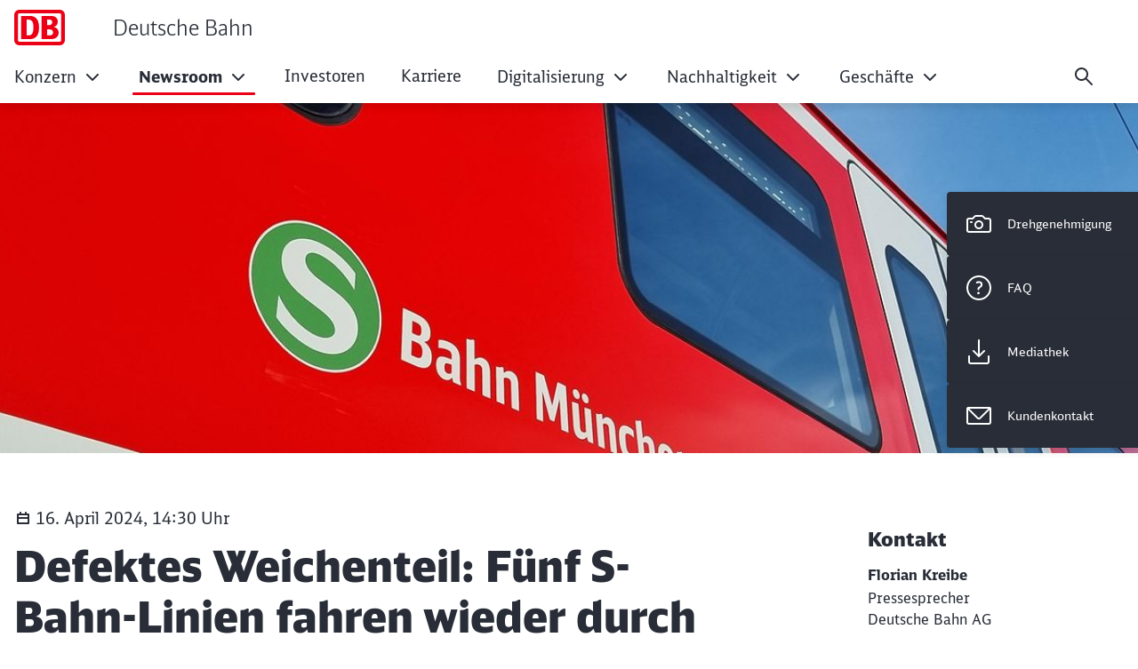

--- FILE ---
content_type: text/html;charset=UTF-8
request_url: https://www.deutschebahn.com/de/presse/presse-regional/pr-muenchen-de/aktuell/presseinformationen/Defektes-Weichenteil-Fuenf-S-Bahn-Linien-fahren-wieder-durch-die-Stammstrecke-12826140
body_size: 133602
content:

<!DOCTYPE html>
<html lang="de-DE" dir="ltr"    >
<head >
<meta charset="UTF-8">
<title >
Defektes Weichenteil: Fünf S-Bahn-Linien fahren wieder durch die Stammstrecke
</title>
<meta name="robots" content="index,follow"/>
<meta name="google-site-verification" content="5im4nxtqXKpfCCl0fTFgjVTcmqPP7lbuZA3tIUviviM"/>
<meta property="og:title" content="Defektes Weichenteil: Fünf S-Bahn-Linien fahren wieder durch die Stammstrecke"/>
<meta property="og:type" content="website"/>
<meta property="og:url" content="https://www.deutschebahn.com/de/presse/presse-regional/pr-muenchen-de/aktuell/presseinformationen/Defektes-Weichenteil-Fuenf-S-Bahn-Linien-fahren-wieder-durch-die-Stammstrecke-12826140"/>
<meta property="og:image" content="https://www.deutschebahn.com/resource/image/8849924/16:9/1200/630/189a147470f9bf94ec1904c744b8f885/8DB418C0901D77AA50462B53B0185621/S-Bahn-Logo-auf-ET-423.jpg"/>
<meta property="og:image:alt" content="Neuer Inhalt (16)"/>
<meta name="viewport" content="width=device-width, initial-scale=1">
<meta name="generator" content="CoreMedia CMS">
<link rel="shortcut icon" href="/resource/blob/6900954/4a63e275e78190f96e64aa48bbde6c63/configuration_site_dbde-favicon.ico?v=1" >
<link rel="icon" type="image/svg+xml" sizes="any" href="/resource/crblob/5169774/89e62abedf518fb63e9edd64e01d4787/SVG_Logo-svg-data.svg?v=1">
<link rel="apple-touch-icon" sizes="180x180" href="/resource/crblob/5169772/e32f7331663079918cd6a7fd94518ac4/PNG_Logo_180-png-data.png?v=1">
<link rel="mask-icon" href="/resource/crblob/5169776/6ac0d4c6124d3cd57c404a6e99080b0f/SVG_Logo_SW-svg-data.svg?v=1" color="#f01414">
<meta name="theme-color" content="#ffffff">
<link rel="canonical" href="https://www.deutschebahn.com/de/presse/presse-regional/pr-muenchen-de/aktuell/presseinformationen/Defektes-Weichenteil-Fuenf-S-Bahn-Linien-fahren-wieder-durch-die-Stammstrecke-12826140">
<link rel="alternate" hreflang="de-DE" href="https://www.deutschebahn.com/de/presse/presse-regional/pr-muenchen-de/aktuell/presseinformationen/Defektes-Weichenteil-Fuenf-S-Bahn-Linien-fahren-wieder-durch-die-Stammstrecke-12826140">
<link rel="preload" href="/resource/crblob/5213734/e3e1ffef4e5e60421d5200b606db42c0/icons-woff-data.woff" as="font" type="font/woff" crossorigin>
<link rel="preload" href="/resource/crblob/5330116/4a60673b53df500ee3cf5481ad8af784/icon-ecmx-woff-data.woff" as="font" type="font/woff" crossorigin>
<link rel="preload" href="/resource/crblob/13277088/aba06e31375c4256b1b522f29919b9e6/DBNeoScreenHead-Black-woff2-data.woff2" as="font" type="font/woff2" crossorigin>
<link rel="preload" href="/resource/crblob/13277092/7974e666601a9b6cb1209f3e21c2a2bc/DBNeoScreenHead-Light-woff2-data.woff2" as="font" type="font/woff2" crossorigin>
<link rel="preload" href="/resource/crblob/13277098/4f4e0682aaa6cb8c96f2106cb0607843/DBNeoScreenHead-Regular-woff2-data.woff2" as="font" type="font/woff2" crossorigin>
<link rel="preload" href="/resource/crblob/13277104/ee6230ea70cbeea5fa1ac44f566ca984/DBNeoScreenSans-Bold-woff2-data.woff2" as="font" type="font/woff2" crossorigin>
<link rel="preload" href="/resource/crblob/13277110/b4181211050f1d1ace4767528a35a755/DBNeoScreenSans-Regular-woff2-data.woff2" as="font" type="font/woff2" crossorigin>
<link rel="stylesheet" href="/resource/css/8863566/0/6c02c9491868e2dc757b6f3988fc269d/body.css">
<script src="/resource/js/8863566/0/bc4978348dce43a23a7b42fb20edd726/head.js"></script>
<script type="text/javascript">
</script></head><body
class="nav-multipager-standard "
data-nav-type="multipager-standard"
>
<script type="text/javascript">
var cmp_data = {
cmp_environment: 'prod',
cmp_profile: 'b-noconsentsharing',
matomo_site_id: '1',
cmp_legal_pages: [
'/de/impressum-6898126',
'/de/datenschutzgrundsatz-6898084'
],
cmp_theme_name: 'NEUTRAL'
};
</script>
<script type="text/javascript">
var _mtm = window._mtm = window._mtm || [];
_mtm.push({'mtm.startTime': (new Date().getTime()), 'event': 'mtm.Start'});
(function() {
var d=document, g=d.createElement('script'), s=d.getElementsByTagName('script')[0];
g.async=true; g.src='https://dbwas.service.deutschebahn.com/piwik/js/container_R4aFmA2c.js'; s.parentNode.insertBefore(g,s);
})();
</script><script type="text/javascript">
window._paq = window._paq || [];
if (window._paq) {
if (typeof globalTrackingSearchHits !== 'undefined' && typeof globalTrackingSearchQuery !== 'undefined') {
window._paq.push(['trackSiteSearch', globalTrackingSearchQuery, false, globalTrackingSearchHits]);
}
}
</script><h1 class="u-sr-only">Defektes Weichenteil: Fünf S-Bahn-Linien fahren wieder durch die Stammstrecke</h1>
<style>
:root {
--themeFont: 'DB Neo Screen Sans';
--themeFontBold: 'DB Neo Screen Sans Bold';
--themeFontRegular: 'DB Neo Screen Sans Regular';
--themeFontHead: 'DB Neo Screen Head';
--themeFontHeadBlack: 'DB Neo Screen Head Black';
--themeFontHeadLight: 'DB Neo Screen Head Light';
--themeFontHeadRegular: 'DB Neo Screen Head Regular';
--brandingPrimaryColor: #ec0016;
--brandingPrimaryColorDarkBackground: #ff5a5a;
--brandingPrimaryColorRedBackground: #ffffff;
--brandingSecondaryColor: #c50014;
--brandingSecondaryColorDarkBackground: #ff7575;
--brandingSecondaryColorRedBackground: #013514;
--brandingTextColor: #ffffff;
--brandingTextColorRedBackground: #ffffff;
--brandingTextColorDarkBackground: #ffffff;
--brandingHeadlineColor: ;
}
/* Had to move Button Definition to here to have correct new secondary color Fallback */
.a-btn--p-b2 {
background-color: var(--brandingPrimaryColor);
border-color: var(--brandingPrimaryColor);
}
.a-btn--p-b2:hover,
.a-btn--p-b2:focus {
background-color: var(--brandingSecondaryColor);
border-color: var(--brandingSecondaryColor);
}
.mwf-form div .mwf-field button[type='button'],
.mwf-form div .mwf-field button[type='submit'] {
background: var(--brandingPrimaryColor);
border-color: var(--brandingPrimaryColor);
}
.mwf-form .mwf-form__actions .mwf-form__actions-next .mwf-button.mwf-button--submit {
background: var(--brandingPrimaryColor) !important;
border-color: var(--brandingPrimaryColor) !important;
}
.mwf-form .mwf-form__actions .mwf-form__actions-next .mwf-button.mwf-button--submit:hover,
.mwf-form .mwf-form__actions .mwf-form__actions-next .mwf-button.mwf-button--submit:focus {
background: var(--brandingSecondaryColor) !important;
border-color: var(--brandingSecondaryColor) !important;
}
.mwf-form div .mwf-field button[type='button']:hover,
.mwf-form div .mwf-field button[type='button']:focus,
.mwf-form div .mwf-field button[type='submit']:hover,
.mwf-form div .mwf-field button[type='submit']:focus {
background-color: var(--brandingSecondaryColor);
border-color: var(--brandingSecondaryColor);
}
.a-btn--p-b2 {
color: var(--brandingTextColor);
}
.mwf-form div .mwf-field button[type='button'],
.mwf-form div .mwf-field button[type='submit'] {
color: var(--brandingTextColor);
}
.mwf-form .mwf-form__actions .mwf-form__actions-next .mwf-button.mwf-button--submit {
color: var(--brandingTextColor) !important;
}
</style>
<header class="o-header-multipager-standard " data-e2e="multipager-standard-wrapper">
<a class="o-header-multipager-standard__skip a-nav-button" href="#maincontent">Zum Inhalt springen</a>
<div class="container">
<div class="row">
<div class="col-12">
<div class="o-header-multipager-standard__content">
<div class="o-header-multipager-standard__home-link">
<a href="/de"
aria-label="Deutsche Bahn Startseite"
class="a-logo a-logo--img">
<svg viewBox="0 0 100 70" width="100" height="70" aria-hidden="true" id="" class="a-logo__image">
<use href="/resource/crblob/5131242/e782a518bd9c53183b63417df49e1597/svg-logo-svg-data.svg#icon" width="100" height="70" />
</svg>
<div class="a-logo__text">
Deutsche Bahn
</div>
</a>
</div>
<div id="aria-o-header-multipager-standard__curtain" class="o-header-multipager-standard__curtain"></div>
<div id="aria-m-multipager-standard" class="m-multipager-standard" data-e2e="multipager-standard">
<div class="m-multipager-standard__close">
<button class="a-nav-button " data-e2e="multipager-standard__close-button" title="Menü schließen" aria-label="Menü schließen" aria-expanded="false" aria-controls="aria-m-multipager-standard aria-o-header-multipager-standard__curtain">
<svg viewBox="0 0 24 24" width="24" height="24" aria-hidden="true" id="" class="">
<use href="/resource/crblob/12359752/b487b1f8b25f353283b5974fd38d6855/db_ic_close_24-svg-data.svg#icon" width="24" height="24" />
</svg>
</button>
</div>
<div class="m-multipager-standard__nav-container ">
<nav class="m-multipager-standard__nav">
<ul data-e2e="multipager-standard-items" class="m-multipager-standard__items" data-multipager-standard-lvl="root">
<li data-e2e="multipager-standard-item" class="m-multipager-standard__item " data-multipager-standard-sub=true
data-nav-level="0">
<button type="button" data-e2e="multipager-standard-link" class="m-multipager-standard__link a-nav-button" aria-haspopup="true" aria-expanded="false" >
<span class="m-multipager-standard__link-text">Konzern</span>
<svg viewBox="0 0 24 24" width="24" height="24" aria-hidden="true" id="" class="m-multipager-standard__link-icon ">
<use href="/resource/crblob/12359658/b7c9666e235b78371584b94465caa767/db_ic_chevron_right_24-svg-data.svg#icon" width="24" height="24" />
</svg>
</button>
<div class="m-multipager-standard__flyout" data-e2e="multipager-standard-flyout" aria-hidden="true">
<div class="container">
<div class="row">
<div class="col-12">
<div class="m-multipager-standard__mega-menu">
<div class="m-multipager-standard__intro">
<div aria-hidden="true" class="m-multipager-standard__intro-title">Konzern</div>
<a class="a-nav-button m-multipager-standard__intro-link" href="/de/konzern" target="_self" track-interaction="link|main-nav|open|Konzern">
<svg viewBox="0 0 24 24" width="24" height="24" aria-hidden="true" id="" class="">
<use href="/resource/crblob/12357650/b721deffaff11faf443e153534646589/db_ic_arrow_forward_24-svg-data.svg#icon" width="24" height="24" />
</svg>
<span>Zur Seite</span>
</a>
</div>
<div class="m-multipager-standard__scroller">
<ul data-e2e="multipager-standard-items" class="m-multipager-standard__items " data-multipager-standard-lvl="sub" >
<li data-e2e="multipager-standard-item" class="m-multipager-standard__item hide-lvl0-back-on-desktop">
<button data-e2e="multipager-standard-link" class="m-multipager-standard__link a-nav-button m-multipager-standard__link--back">
<svg viewBox="0 0 24 24" width="24" height="24" aria-hidden="true" id="" class="m-multipager-standard__link-icon">
<use href="/resource/crblob/12357554/336cf42fdb0be43caee076dc374b642d/db_ic_arrow_back_24-svg-data.svg#icon" width="24" height="24" />
</svg>
<span class="m-multipager-standard__link-text">Zurück</span>
</button>
<a href="/de/konzern" data-e2e="multipager-standard-link" class="m-multipager-standard__link a-nav-button m-multipager-standard__link--self" track-interaction="link|main-nav|open|Konzern">
<span class="m-multipager-standard__link-text">Zur Seite: Konzern</span>
</a>
</li>
<li data-e2e="multipager-standard-item" class="m-multipager-standard__item " data-multipager-standard-sub=true
data-nav-level="1">
<button type="button" data-e2e="multipager-standard-link" class="m-multipager-standard__link a-nav-button" aria-haspopup="true" aria-expanded="false" >
<span class="m-multipager-standard__link-text">Konzernprofil</span>
<svg viewBox="0 0 24 24" width="24" height="24" aria-hidden="true" id="" class="m-multipager-standard__link-icon u-d-lg-none">
<use href="/resource/crblob/12359658/b7c9666e235b78371584b94465caa767/db_ic_chevron_right_24-svg-data.svg#icon" width="24" height="24" />
</svg>
<svg viewBox="0 0 32 32" width="32" height="32" aria-hidden="true" id="" class="m-multipager-standard__link-icon m-multipager-standard__link-icon--lg u-d-none u-d-lg-block">
<use href="/resource/crblob/12359670/50a1a342d17b197712f1c061dd62409c/db_ic_chevron_right_32-svg-data.svg#icon" width="32" height="32" />
</svg>
</button>
<ul data-e2e="multipager-standard-items" class="m-multipager-standard__items " data-multipager-standard-lvl="sub" aria-hidden=true>
<li data-e2e="multipager-standard-item" class="m-multipager-standard__item ">
<button data-e2e="multipager-standard-link" class="m-multipager-standard__link a-nav-button m-multipager-standard__link--back">
<svg viewBox="0 0 24 24" width="24" height="24" aria-hidden="true" id="" class="m-multipager-standard__link-icon">
<use href="/resource/crblob/12357554/336cf42fdb0be43caee076dc374b642d/db_ic_arrow_back_24-svg-data.svg#icon" width="24" height="24" />
</svg>
<span class="m-multipager-standard__link-text">Zurück</span>
</button>
<a href="/de/konzern/konzernprofil" data-e2e="multipager-standard-link" class="m-multipager-standard__link a-nav-button m-multipager-standard__link--self" track-interaction="link|main-nav|open|Konzern&gt;Konzernprofil">
<span class="m-multipager-standard__link-text">Zur Seite: Konzernprofil</span>
</a>
</li>
<li data-e2e="multipager-standard-item" class="m-multipager-standard__item "
data-nav-level="2">
<a href="/de/konzern/konzernprofil/zahlen_fakten"
data-e2e="multipager-standard-link"
class="m-multipager-standard__link a-nav-button"
target="_self"
title=""
track-interaction="link|main-nav|open|Konzern&gt;Konzernprofil&gt;Die DB in Zahlen">
<span class="m-multipager-standard__link-text">Die DB in Zahlen</span>
</a>
</li><li data-e2e="multipager-standard-item" class="m-multipager-standard__item "
data-nav-level="2">
<a href="/de/konzern/konzernprofil/aufsichtsrat-6878464"
data-e2e="multipager-standard-link"
class="m-multipager-standard__link a-nav-button"
target="_self"
title=""
track-interaction="link|main-nav|open|Konzern&gt;Konzernprofil&gt;Aufsichtsrat DB AG">
<span class="m-multipager-standard__link-text">Aufsichtsrat DB AG</span>
</a>
</li><li data-e2e="multipager-standard-item" class="m-multipager-standard__item "
data-nav-level="2">
<a href="/de/konzern/konzernprofil/Vorstand_neu"
data-e2e="multipager-standard-link"
class="m-multipager-standard__link a-nav-button"
target="_self"
title=""
track-interaction="link|main-nav|open|Konzern&gt;Konzernprofil&gt;Vorstand">
<span class="m-multipager-standard__link-text">Vorstand</span>
</a>
</li><li data-e2e="multipager-standard-item" class="m-multipager-standard__item "
data-nav-level="2">
<a href="/de/konzern/konzernprofil/compliance"
data-e2e="multipager-standard-link"
class="m-multipager-standard__link a-nav-button"
target="_self"
title=""
track-interaction="link|main-nav|open|Konzern&gt;Konzernprofil&gt;Compliance">
<span class="m-multipager-standard__link-text">Compliance</span>
</a>
</li><li data-e2e="multipager-standard-item" class="m-multipager-standard__item "
data-nav-level="2">
<a href="/de/konzern/konzernprofil/datenschutz"
data-e2e="multipager-standard-link"
class="m-multipager-standard__link a-nav-button"
target="_self"
title=""
track-interaction="link|main-nav|open|Konzern&gt;Konzernprofil&gt;Datenschutz">
<span class="m-multipager-standard__link-text">Datenschutz</span>
</a>
</li><li data-e2e="multipager-standard-item" class="m-multipager-standard__item "
data-nav-level="2">
<a href="/de/konzern/konzernprofil/Konzernunternehmen"
data-e2e="multipager-standard-link"
class="m-multipager-standard__link a-nav-button"
target="_self"
title=""
track-interaction="link|main-nav|open|Konzern&gt;Konzernprofil&gt;Konzernunternehmen">
<span class="m-multipager-standard__link-text">Konzernunternehmen</span>
</a>
</li> </ul>
</li><li data-e2e="multipager-standard-item" class="m-multipager-standard__item " data-multipager-standard-sub=true
data-nav-level="1">
<button type="button" data-e2e="multipager-standard-link" class="m-multipager-standard__link a-nav-button" aria-haspopup="true" aria-expanded="false" >
<span class="m-multipager-standard__link-text">Sofortprogramme</span>
<svg viewBox="0 0 24 24" width="24" height="24" aria-hidden="true" id="" class="m-multipager-standard__link-icon u-d-lg-none">
<use href="/resource/crblob/12359658/b7c9666e235b78371584b94465caa767/db_ic_chevron_right_24-svg-data.svg#icon" width="24" height="24" />
</svg>
<svg viewBox="0 0 32 32" width="32" height="32" aria-hidden="true" id="" class="m-multipager-standard__link-icon m-multipager-standard__link-icon--lg u-d-none u-d-lg-block">
<use href="/resource/crblob/12359670/50a1a342d17b197712f1c061dd62409c/db_ic_chevron_right_32-svg-data.svg#icon" width="32" height="32" />
</svg>
</button>
<ul data-e2e="multipager-standard-items" class="m-multipager-standard__items " data-multipager-standard-lvl="sub" aria-hidden=true>
<li data-e2e="multipager-standard-item" class="m-multipager-standard__item ">
<button data-e2e="multipager-standard-link" class="m-multipager-standard__link a-nav-button m-multipager-standard__link--back">
<svg viewBox="0 0 24 24" width="24" height="24" aria-hidden="true" id="" class="m-multipager-standard__link-icon">
<use href="/resource/crblob/12357554/336cf42fdb0be43caee076dc374b642d/db_ic_arrow_back_24-svg-data.svg#icon" width="24" height="24" />
</svg>
<span class="m-multipager-standard__link-text">Zurück</span>
</button>
<a href="/de/konzern/Einfach-Besser-Machen-Die-Sofortprogramme-fuer-eine-bessere-Bahn-" data-e2e="multipager-standard-link" class="m-multipager-standard__link a-nav-button m-multipager-standard__link--self" track-interaction="link|main-nav|open|Konzern&gt;Sofortprogramme">
<span class="m-multipager-standard__link-text">Zur Seite: Sofortprogramme</span>
</a>
</li>
<li data-e2e="multipager-standard-item" class="m-multipager-standard__item "
data-nav-level="2">
<a href="/de/konzern/Einfach-Besser-Machen-Die-Sofortprogramme-fuer-eine-bessere-Bahn-/Sofortprogramm-fuer-mehr-Sicherheit-und-Sauberkeit-an-Bahnhoefen-13709168"
data-e2e="multipager-standard-link"
class="m-multipager-standard__link a-nav-button"
target="_self"
title=""
track-interaction="link|main-nav|open|Konzern&gt;Sofortprogramme&gt;Sofortprogramm Bahnhöfe">
<span class="m-multipager-standard__link-text">Sofortprogramm Bahnhöfe</span>
</a>
</li><li data-e2e="multipager-standard-item" class="m-multipager-standard__item "
data-nav-level="2">
<a href="/de/konzern/Einfach-Besser-Machen-Die-Sofortprogramme-fuer-eine-bessere-Bahn-/Sofortprogramm-fuer-mehr-Komfort-in-den-Zuegen-des-Fernverkehrs-13709172"
data-e2e="multipager-standard-link"
class="m-multipager-standard__link a-nav-button"
target="_self"
title=""
track-interaction="link|main-nav|open|Konzern&gt;Sofortprogramme&gt;Sofortprogramm Fernverkehr">
<span class="m-multipager-standard__link-text">Sofortprogramm Fernverkehr</span>
</a>
</li><li data-e2e="multipager-standard-item" class="m-multipager-standard__item "
data-nav-level="2">
<a href="/de/konzern/Einfach-Besser-Machen-Die-Sofortprogramme-fuer-eine-bessere-Bahn-/Sofortprogramm-fuer-bessere-Kundenkommunikation-13709184"
data-e2e="multipager-standard-link"
class="m-multipager-standard__link a-nav-button"
target="_self"
title=""
track-interaction="link|main-nav|open|Konzern&gt;Sofortprogramme&gt;Sofortprogramm Kundenkommunikation">
<span class="m-multipager-standard__link-text">Sofortprogramm Kundenkommunikation</span>
</a>
</li> </ul>
</li><li data-e2e="multipager-standard-item" class="m-multipager-standard__item "
data-nav-level="1">
<a href="/de/konzern/Im-Fokus"
data-e2e="multipager-standard-link"
class="m-multipager-standard__link a-nav-button"
target="_self"
title=""
track-interaction="link|main-nav|open|Konzern&gt;Im Fokus">
<span class="m-multipager-standard__link-text">Im Fokus</span>
</a>
</li><li data-e2e="multipager-standard-item" class="m-multipager-standard__item " data-multipager-standard-sub=true
data-nav-level="1">
<button type="button" data-e2e="multipager-standard-link" class="m-multipager-standard__link a-nav-button" aria-haspopup="true" aria-expanded="false" >
<span class="m-multipager-standard__link-text">Diversity im DB Konzern</span>
<svg viewBox="0 0 24 24" width="24" height="24" aria-hidden="true" id="" class="m-multipager-standard__link-icon u-d-lg-none">
<use href="/resource/crblob/12359658/b7c9666e235b78371584b94465caa767/db_ic_chevron_right_24-svg-data.svg#icon" width="24" height="24" />
</svg>
<svg viewBox="0 0 32 32" width="32" height="32" aria-hidden="true" id="" class="m-multipager-standard__link-icon m-multipager-standard__link-icon--lg u-d-none u-d-lg-block">
<use href="/resource/crblob/12359670/50a1a342d17b197712f1c061dd62409c/db_ic_chevron_right_32-svg-data.svg#icon" width="32" height="32" />
</svg>
</button>
<ul data-e2e="multipager-standard-items" class="m-multipager-standard__items " data-multipager-standard-lvl="sub" aria-hidden=true>
<li data-e2e="multipager-standard-item" class="m-multipager-standard__item ">
<button data-e2e="multipager-standard-link" class="m-multipager-standard__link a-nav-button m-multipager-standard__link--back">
<svg viewBox="0 0 24 24" width="24" height="24" aria-hidden="true" id="" class="m-multipager-standard__link-icon">
<use href="/resource/crblob/12357554/336cf42fdb0be43caee076dc374b642d/db_ic_arrow_back_24-svg-data.svg#icon" width="24" height="24" />
</svg>
<span class="m-multipager-standard__link-text">Zurück</span>
</button>
<a href="/de/konzern/Menschen-Einziganders-" data-e2e="multipager-standard-link" class="m-multipager-standard__link a-nav-button m-multipager-standard__link--self" track-interaction="link|main-nav|open|Konzern&gt;Diversity im DB Konzern">
<span class="m-multipager-standard__link-text">Zur Seite: Diversity im DB Konzern</span>
</a>
</li>
<li data-e2e="multipager-standard-item" class="m-multipager-standard__item "
data-nav-level="2">
<a href="/de/konzern/Menschen-Einziganders-/Einziganders--10365240"
data-e2e="multipager-standard-link"
class="m-multipager-standard__link a-nav-button"
target="_self"
title=""
track-interaction="link|main-nav|open|Konzern&gt;Diversity im DB Konzern&gt;Einziganders. Diversity of Minds.">
<span class="m-multipager-standard__link-text">Einziganders. Diversity of Minds.</span>
</a>
</li><li data-e2e="multipager-standard-item" class="m-multipager-standard__item "
data-nav-level="2">
<a href="/de/konzern/Menschen-Einziganders-/Diversity-Dimensionen--10365284"
data-e2e="multipager-standard-link"
class="m-multipager-standard__link a-nav-button"
target="_self"
title=""
track-interaction="link|main-nav|open|Konzern&gt;Diversity im DB Konzern&gt;Diversity Dimensionen">
<span class="m-multipager-standard__link-text">Diversity Dimensionen</span>
</a>
</li><li data-e2e="multipager-standard-item" class="m-multipager-standard__item "
data-nav-level="2">
<a href="/de/konzern/Menschen-Einziganders-/Diversity-Akteur-innen-10374700"
data-e2e="multipager-standard-link"
class="m-multipager-standard__link a-nav-button"
target="_self"
title=""
track-interaction="link|main-nav|open|Konzern&gt;Diversity im DB Konzern&gt;Diversity Akteur:innen">
<span class="m-multipager-standard__link-text">Diversity Akteur:innen</span>
</a>
</li><li data-e2e="multipager-standard-item" class="m-multipager-standard__item "
data-nav-level="2">
<a href="/de/konzern/Menschen-Einziganders-/DB-Diversity-Report-10375536"
data-e2e="multipager-standard-link"
class="m-multipager-standard__link a-nav-button"
target="_self"
title=""
track-interaction="link|main-nav|open|Konzern&gt;Diversity im DB Konzern&gt;DB Diversity-Report">
<span class="m-multipager-standard__link-text">DB Diversity-Report</span>
</a>
</li><li data-e2e="multipager-standard-item" class="m-multipager-standard__item "
data-nav-level="2">
<a href="/de/konzern/Menschen-Einziganders-/Neuigkeiten-10378254"
data-e2e="multipager-standard-link"
class="m-multipager-standard__link a-nav-button"
target="_self"
title=""
track-interaction="link|main-nav|open|Konzern&gt;Diversity im DB Konzern&gt;Neuigkeiten">
<span class="m-multipager-standard__link-text">Neuigkeiten</span>
</a>
</li><li data-e2e="multipager-standard-item" class="m-multipager-standard__item "
data-nav-level="2">
<a href="/de/konzern/Menschen-Einziganders-/Vielfalt-in-der-Deutschen-Bahn-10545892"
data-e2e="multipager-standard-link"
class="m-multipager-standard__link a-nav-button"
target="_self"
title=""
track-interaction="link|main-nav|open|Konzern&gt;Diversity im DB Konzern&gt;Leichte Sprache">
<span class="m-multipager-standard__link-text">Leichte Sprache</span>
</a>
</li> </ul>
</li><li data-e2e="multipager-standard-item" class="m-multipager-standard__item " data-multipager-standard-sub=true
data-nav-level="1">
<button type="button" data-e2e="multipager-standard-link" class="m-multipager-standard__link a-nav-button" aria-haspopup="true" aria-expanded="false" >
<span class="m-multipager-standard__link-text">Arbeit der Zukunft</span>
<svg viewBox="0 0 24 24" width="24" height="24" aria-hidden="true" id="" class="m-multipager-standard__link-icon u-d-lg-none">
<use href="/resource/crblob/12359658/b7c9666e235b78371584b94465caa767/db_ic_chevron_right_24-svg-data.svg#icon" width="24" height="24" />
</svg>
<svg viewBox="0 0 32 32" width="32" height="32" aria-hidden="true" id="" class="m-multipager-standard__link-icon m-multipager-standard__link-icon--lg u-d-none u-d-lg-block">
<use href="/resource/crblob/12359670/50a1a342d17b197712f1c061dd62409c/db_ic_chevron_right_32-svg-data.svg#icon" width="32" height="32" />
</svg>
</button>
<ul data-e2e="multipager-standard-items" class="m-multipager-standard__items " data-multipager-standard-lvl="sub" aria-hidden=true>
<li data-e2e="multipager-standard-item" class="m-multipager-standard__item ">
<button data-e2e="multipager-standard-link" class="m-multipager-standard__link a-nav-button m-multipager-standard__link--back">
<svg viewBox="0 0 24 24" width="24" height="24" aria-hidden="true" id="" class="m-multipager-standard__link-icon">
<use href="/resource/crblob/12357554/336cf42fdb0be43caee076dc374b642d/db_ic_arrow_back_24-svg-data.svg#icon" width="24" height="24" />
</svg>
<span class="m-multipager-standard__link-text">Zurück</span>
</button>
<a href="/de/konzern/Arbeit-der-Zukunft" data-e2e="multipager-standard-link" class="m-multipager-standard__link a-nav-button m-multipager-standard__link--self" track-interaction="link|main-nav|open|Konzern&gt;Arbeit der Zukunft">
<span class="m-multipager-standard__link-text">Zur Seite: Arbeit der Zukunft</span>
</a>
</li>
<li data-e2e="multipager-standard-item" class="m-multipager-standard__item "
data-nav-level="2">
<a href="/de/konzern/Arbeit-der-Zukunft/Arbeit-der-Zukunft-bei-der-Deutschen-Bahn-6879768"
data-e2e="multipager-standard-link"
class="m-multipager-standard__link a-nav-button"
target="_self"
title=""
track-interaction="link|main-nav|open|Konzern&gt;Arbeit der Zukunft&gt;Arbeit der Zukunft bei der DB">
<span class="m-multipager-standard__link-text">Arbeit der Zukunft bei der DB</span>
</a>
</li><li data-e2e="multipager-standard-item" class="m-multipager-standard__item "
data-nav-level="2">
<a href="/de/konzern/Arbeit-der-Zukunft/Menschen-Machen-Zukunft--6879818"
data-e2e="multipager-standard-link"
class="m-multipager-standard__link a-nav-button"
target="_self"
title=""
track-interaction="link|main-nav|open|Konzern&gt;Arbeit der Zukunft&gt;Konzerninitiative Menschen. Machen. Zukunft.">
<span class="m-multipager-standard__link-text">Konzerninitiative Menschen. Machen. Zukunft.</span>
</a>
</li><li data-e2e="multipager-standard-item" class="m-multipager-standard__item "
data-nav-level="2">
<a href="/de/konzern/Arbeit-der-Zukunft/Woche-der-Neuen-Arbeit-2025-6879714"
data-e2e="multipager-standard-link"
class="m-multipager-standard__link a-nav-button"
target="_self"
title=""
track-interaction="link|main-nav|open|Konzern&gt;Arbeit der Zukunft&gt;Woche der Neuen Arbeit">
<span class="m-multipager-standard__link-text">Woche der Neuen Arbeit</span>
</a>
</li><li data-e2e="multipager-standard-item" class="m-multipager-standard__item "
data-nav-level="2">
<a href="/de/konzern/Arbeit-der-Zukunft/H-Zukunftslabs-6879762"
data-e2e="multipager-standard-link"
class="m-multipager-standard__link a-nav-button"
target="_self"
title=""
track-interaction="link|main-nav|open|Konzern&gt;Arbeit der Zukunft&gt;H-Zukunftslabs">
<span class="m-multipager-standard__link-text">H-Zukunftslabs</span>
</a>
</li><li data-e2e="multipager-standard-item" class="m-multipager-standard__item "
data-nav-level="2">
<a href="/de/konzern/Arbeit-der-Zukunft/Zukunft-Modernes-Arbeiten-13619394"
data-e2e="multipager-standard-link"
class="m-multipager-standard__link a-nav-button"
target="_self"
title=""
track-interaction="link|main-nav|open|Konzern&gt;Arbeit der Zukunft&gt;Modernes Arbeiten">
<span class="m-multipager-standard__link-text">Modernes Arbeiten</span>
</a>
</li><li data-e2e="multipager-standard-item" class="m-multipager-standard__item "
data-nav-level="2">
<a href="/de/konzern/Arbeit-der-Zukunft/HR-Start-ups-DBmindbox-6879760"
data-e2e="multipager-standard-link"
class="m-multipager-standard__link a-nav-button"
target="_self"
title=""
track-interaction="link|main-nav|open|Konzern&gt;Arbeit der Zukunft&gt;HR Start-ups @ DB Mindbox">
<span class="m-multipager-standard__link-text">HR Start-ups @ DB Mindbox</span>
</a>
</li> </ul>
</li><li data-e2e="multipager-standard-item" class="m-multipager-standard__item " data-multipager-standard-sub=true
data-nav-level="1">
<button type="button" data-e2e="multipager-standard-link" class="m-multipager-standard__link a-nav-button" aria-haspopup="true" aria-expanded="false" >
<span class="m-multipager-standard__link-text">Bahnwelt</span>
<svg viewBox="0 0 24 24" width="24" height="24" aria-hidden="true" id="" class="m-multipager-standard__link-icon u-d-lg-none">
<use href="/resource/crblob/12359658/b7c9666e235b78371584b94465caa767/db_ic_chevron_right_24-svg-data.svg#icon" width="24" height="24" />
</svg>
<svg viewBox="0 0 32 32" width="32" height="32" aria-hidden="true" id="" class="m-multipager-standard__link-icon m-multipager-standard__link-icon--lg u-d-none u-d-lg-block">
<use href="/resource/crblob/12359670/50a1a342d17b197712f1c061dd62409c/db_ic_chevron_right_32-svg-data.svg#icon" width="32" height="32" />
</svg>
</button>
<ul data-e2e="multipager-standard-items" class="m-multipager-standard__items " data-multipager-standard-lvl="sub" aria-hidden=true>
<li data-e2e="multipager-standard-item" class="m-multipager-standard__item ">
<button data-e2e="multipager-standard-link" class="m-multipager-standard__link a-nav-button m-multipager-standard__link--back">
<svg viewBox="0 0 24 24" width="24" height="24" aria-hidden="true" id="" class="m-multipager-standard__link-icon">
<use href="/resource/crblob/12357554/336cf42fdb0be43caee076dc374b642d/db_ic_arrow_back_24-svg-data.svg#icon" width="24" height="24" />
</svg>
<span class="m-multipager-standard__link-text">Zurück</span>
</button>
<a href="/de/konzern/bahnwelt" data-e2e="multipager-standard-link" class="m-multipager-standard__link a-nav-button m-multipager-standard__link--self" track-interaction="link|main-nav|open|Konzern&gt;Bahnwelt">
<span class="m-multipager-standard__link-text">Zur Seite: Bahnwelt</span>
</a>
</li>
<li data-e2e="multipager-standard-item" class="m-multipager-standard__item "
data-nav-level="2">
<a href="https://www.der-kleine-ice.de/"
data-e2e="multipager-standard-link"
class="m-multipager-standard__link a-nav-button"
target="_blank"
title="Wird in einem neuen Tab geöffnet"
track-interaction="link|main-nav|open|Konzern&gt;Bahnwelt&gt;Der kleine ICE">
<span class="m-multipager-standard__link-text">Der kleine ICE</span>
</a>
</li><li data-e2e="multipager-standard-item" class="m-multipager-standard__item "
data-nav-level="2">
<a href="/de/konzern/bahnwelt/Generation-Bahn-7280690"
data-e2e="multipager-standard-link"
class="m-multipager-standard__link a-nav-button"
target="_self"
title=""
track-interaction="link|main-nav|open|Konzern&gt;Bahnwelt&gt;Generation Bahn">
<span class="m-multipager-standard__link-text">Generation Bahn</span>
</a>
</li><li data-e2e="multipager-standard-item" class="m-multipager-standard__item "
data-nav-level="2">
<a href="/de/konzern/bahnwelt/bauen_bahn"
data-e2e="multipager-standard-link"
class="m-multipager-standard__link a-nav-button"
target="_self"
title=""
track-interaction="link|main-nav|open|Konzern&gt;Bahnwelt&gt;Bauen bei der Bahn">
<span class="m-multipager-standard__link-text">Bauen bei der Bahn</span>
</a>
</li><li data-e2e="multipager-standard-item" class="m-multipager-standard__item "
data-nav-level="2">
<a href="/de/konzern/bahnwelt/Zukunftsinitiative-Bahnbau-ZIB-"
data-e2e="multipager-standard-link"
class="m-multipager-standard__link a-nav-button"
target="_self"
title=""
track-interaction="link|main-nav|open|Konzern&gt;Bahnwelt&gt;Zukunftsinitiative Bahnbau (ZIB)">
<span class="m-multipager-standard__link-text">Zukunftsinitiative Bahnbau (ZIB)</span>
</a>
</li> </ul>
</li><li data-e2e="multipager-standard-item" class="m-multipager-standard__item " data-multipager-standard-sub=true
data-nav-level="1">
<button type="button" data-e2e="multipager-standard-link" class="m-multipager-standard__link a-nav-button" aria-haspopup="true" aria-expanded="false" >
<span class="m-multipager-standard__link-text">Podcast</span>
<svg viewBox="0 0 24 24" width="24" height="24" aria-hidden="true" id="" class="m-multipager-standard__link-icon u-d-lg-none">
<use href="/resource/crblob/12359658/b7c9666e235b78371584b94465caa767/db_ic_chevron_right_24-svg-data.svg#icon" width="24" height="24" />
</svg>
<svg viewBox="0 0 32 32" width="32" height="32" aria-hidden="true" id="" class="m-multipager-standard__link-icon m-multipager-standard__link-icon--lg u-d-none u-d-lg-block">
<use href="/resource/crblob/12359670/50a1a342d17b197712f1c061dd62409c/db_ic_chevron_right_32-svg-data.svg#icon" width="32" height="32" />
</svg>
</button>
<ul data-e2e="multipager-standard-items" class="m-multipager-standard__items " data-multipager-standard-lvl="sub" aria-hidden=true>
<li data-e2e="multipager-standard-item" class="m-multipager-standard__item ">
<button data-e2e="multipager-standard-link" class="m-multipager-standard__link a-nav-button m-multipager-standard__link--back">
<svg viewBox="0 0 24 24" width="24" height="24" aria-hidden="true" id="" class="m-multipager-standard__link-icon">
<use href="/resource/crblob/12357554/336cf42fdb0be43caee076dc374b642d/db_ic_arrow_back_24-svg-data.svg#icon" width="24" height="24" />
</svg>
<span class="m-multipager-standard__link-text">Zurück</span>
</button>
<a href="/de/konzern/Podcast" data-e2e="multipager-standard-link" class="m-multipager-standard__link a-nav-button m-multipager-standard__link--self" track-interaction="link|main-nav|open|Konzern&gt;Podcast">
<span class="m-multipager-standard__link-text">Zur Seite: Podcast</span>
</a>
</li>
<li data-e2e="multipager-standard-item" class="m-multipager-standard__item "
data-nav-level="2">
<a href="/de/konzern/Podcast/Schienenhelden-13326140"
data-e2e="multipager-standard-link"
class="m-multipager-standard__link a-nav-button"
target="_self"
title=""
track-interaction="link|main-nav|open|Konzern&gt;Podcast&gt;Schienenhelden">
<span class="m-multipager-standard__link-text">Schienenhelden</span>
</a>
</li><li data-e2e="multipager-standard-item" class="m-multipager-standard__item "
data-nav-level="2">
<a href="/de/konzern/Podcast/Unterwegs-mit-Staffel-3"
data-e2e="multipager-standard-link"
class="m-multipager-standard__link a-nav-button"
target="_self"
title=""
track-interaction="link|main-nav|open|Konzern&gt;Podcast&gt;Unterwegs mit … Staffel 3">
<span class="m-multipager-standard__link-text">Unterwegs mit … Staffel 3</span>
</a>
</li><li data-e2e="multipager-standard-item" class="m-multipager-standard__item "
data-nav-level="2">
<a href="/de/konzern/Podcast/Unterwegs-mit-Staffel-2"
data-e2e="multipager-standard-link"
class="m-multipager-standard__link a-nav-button"
target="_self"
title=""
track-interaction="link|main-nav|open|Konzern&gt;Podcast&gt;Unterwegs mit … Staffel 2">
<span class="m-multipager-standard__link-text">Unterwegs mit … Staffel 2</span>
</a>
</li><li data-e2e="multipager-standard-item" class="m-multipager-standard__item "
data-nav-level="2">
<a href="/de/konzern/Podcast/Unterwegs-mit-Staffel-1"
data-e2e="multipager-standard-link"
class="m-multipager-standard__link a-nav-button"
target="_self"
title=""
track-interaction="link|main-nav|open|Konzern&gt;Podcast&gt;Unterwegs mit … Staffel 1">
<span class="m-multipager-standard__link-text">Unterwegs mit … Staffel 1</span>
</a>
</li><li data-e2e="multipager-standard-item" class="m-multipager-standard__item "
data-nav-level="2">
<a href="/de/konzern/Podcast/Unterwegs-in-die-Zukunft-12883274"
data-e2e="multipager-standard-link"
class="m-multipager-standard__link a-nav-button"
target="_self"
title=""
track-interaction="link|main-nav|open|Konzern&gt;Podcast&gt;Special: Digitalisierung, New Work, Diversität">
<span class="m-multipager-standard__link-text">Special: Digitalisierung, New Work, Diversität</span>
</a>
</li><li data-e2e="multipager-standard-item" class="m-multipager-standard__item "
data-nav-level="2">
<a href="/de/konzern/Podcast/Unterwegs-in-die-Zukunft-12897640"
data-e2e="multipager-standard-link"
class="m-multipager-standard__link a-nav-button"
target="_self"
title=""
track-interaction="link|main-nav|open|Konzern&gt;Podcast&gt;Special: Auf der Jagd nach der Verspätung">
<span class="m-multipager-standard__link-text">Special: Auf der Jagd nach der Verspätung</span>
</a>
</li><li data-e2e="multipager-standard-item" class="m-multipager-standard__item "
data-nav-level="2">
<a href="/de/konzern/Podcast/Prominente-am-Zug"
data-e2e="multipager-standard-link"
class="m-multipager-standard__link a-nav-button"
target="_self"
title=""
track-interaction="link|main-nav|open|Konzern&gt;Podcast&gt;Interviews - Prominente am Zug">
<span class="m-multipager-standard__link-text">Interviews - Prominente am Zug</span>
</a>
</li> </ul>
</li><li data-e2e="multipager-standard-item" class="m-multipager-standard__item "
data-nav-level="1">
<a href="/de/konzern/Corporate-Responsibility"
data-e2e="multipager-standard-link"
class="m-multipager-standard__link a-nav-button"
target="_self"
title=""
track-interaction="link|main-nav|open|Konzern&gt;Corporate Responsibility">
<span class="m-multipager-standard__link-text">Corporate Responsibility</span>
</a>
</li><li data-e2e="multipager-standard-item" class="m-multipager-standard__item "
data-nav-level="1">
<a href="/de/konzern/geschichte"
data-e2e="multipager-standard-link"
class="m-multipager-standard__link a-nav-button"
target="_self"
title=""
track-interaction="link|main-nav|open|Konzern&gt;Geschichte">
<span class="m-multipager-standard__link-text">Geschichte</span>
</a>
</li><li data-e2e="multipager-standard-item" class="m-multipager-standard__item "
data-nav-level="1">
<a href="/de/konzern/Wettbewerb"
data-e2e="multipager-standard-link"
class="m-multipager-standard__link a-nav-button"
target="_self"
title=""
track-interaction="link|main-nav|open|Konzern&gt;Wettbewerb">
<span class="m-multipager-standard__link-text">Wettbewerb</span>
</a>
</li> </ul>
</div>
</div>
</div>
</div>
</div>
</div>
</li><li data-e2e="multipager-standard-item" class="m-multipager-standard__item m-multipager-standard__item--active m-multipager-standard__item--active" data-multipager-standard-sub=true
data-nav-level="0">
<button type="button" data-e2e="multipager-standard-link" class="m-multipager-standard__link a-nav-button" aria-haspopup="true" aria-expanded="false" >
<span class="m-multipager-standard__link-text">Newsroom</span>
<svg viewBox="0 0 24 24" width="24" height="24" aria-hidden="true" id="" class="m-multipager-standard__link-icon ">
<use href="/resource/crblob/12359658/b7c9666e235b78371584b94465caa767/db_ic_chevron_right_24-svg-data.svg#icon" width="24" height="24" />
</svg>
</button>
<div class="m-multipager-standard__flyout" data-e2e="multipager-standard-flyout" aria-hidden="true">
<div class="container">
<div class="row">
<div class="col-12">
<div class="m-multipager-standard__mega-menu">
<div class="m-multipager-standard__intro">
<div aria-hidden="true" class="m-multipager-standard__intro-title">Newsroom</div>
<a class="a-nav-button m-multipager-standard__intro-link" href="/de/presse" target="_self" track-interaction="link|main-nav|open|Newsroom">
<svg viewBox="0 0 24 24" width="24" height="24" aria-hidden="true" id="" class="">
<use href="/resource/crblob/12357650/b721deffaff11faf443e153534646589/db_ic_arrow_forward_24-svg-data.svg#icon" width="24" height="24" />
</svg>
<span>Zur Seite</span>
</a>
</div>
<div class="m-multipager-standard__scroller">
<ul data-e2e="multipager-standard-items" class="m-multipager-standard__items m-multipager-standard__item--active-parent" data-multipager-standard-lvl="sub" >
<li data-e2e="multipager-standard-item" class="m-multipager-standard__item hide-lvl0-back-on-desktop">
<button data-e2e="multipager-standard-link" class="m-multipager-standard__link a-nav-button m-multipager-standard__link--back">
<svg viewBox="0 0 24 24" width="24" height="24" aria-hidden="true" id="" class="m-multipager-standard__link-icon">
<use href="/resource/crblob/12357554/336cf42fdb0be43caee076dc374b642d/db_ic_arrow_back_24-svg-data.svg#icon" width="24" height="24" />
</svg>
<span class="m-multipager-standard__link-text">Zurück</span>
</button>
<a href="/de/presse" data-e2e="multipager-standard-link" class="m-multipager-standard__link a-nav-button m-multipager-standard__link--self" track-interaction="link|main-nav|open|Newsroom">
<span class="m-multipager-standard__link-text">Zur Seite: Newsroom</span>
</a>
</li>
<li data-e2e="multipager-standard-item" class="m-multipager-standard__item "
data-nav-level="1">
<a href="/de/presse/pressestart_zentrales_uebersicht"
data-e2e="multipager-standard-link"
class="m-multipager-standard__link a-nav-button"
target="_self"
title=""
track-interaction="link|main-nav|open|Newsroom&gt;Presseinformationen zentral">
<span class="m-multipager-standard__link-text">Presseinformationen zentral</span>
</a>
</li><li data-e2e="multipager-standard-item" class="m-multipager-standard__item "
data-nav-level="1">
<a href="/de/presse/Newsblog-12829716"
data-e2e="multipager-standard-link"
class="m-multipager-standard__link a-nav-button"
target="_self"
title=""
track-interaction="link|main-nav|open|Newsroom&gt;Newsblog">
<span class="m-multipager-standard__link-text">Newsblog</span>
</a>
</li><li data-e2e="multipager-standard-item" class="m-multipager-standard__item m-multipager-standard__item--active m-multipager-standard__item--active" data-multipager-standard-sub=true
data-nav-level="1">
<button type="button" data-e2e="multipager-standard-link" class="m-multipager-standard__link a-nav-button" aria-haspopup="true" aria-expanded="false" >
<span class="m-multipager-standard__link-text">Presse regional</span>
<svg viewBox="0 0 24 24" width="24" height="24" aria-hidden="true" id="" class="m-multipager-standard__link-icon u-d-lg-none">
<use href="/resource/crblob/12359658/b7c9666e235b78371584b94465caa767/db_ic_chevron_right_24-svg-data.svg#icon" width="24" height="24" />
</svg>
<svg viewBox="0 0 32 32" width="32" height="32" aria-hidden="true" id="" class="m-multipager-standard__link-icon m-multipager-standard__link-icon--lg u-d-none u-d-lg-block">
<use href="/resource/crblob/12359670/50a1a342d17b197712f1c061dd62409c/db_ic_chevron_right_32-svg-data.svg#icon" width="32" height="32" />
</svg>
</button>
<ul data-e2e="multipager-standard-items" class="m-multipager-standard__items m-multipager-standard__item--active-parent" data-multipager-standard-lvl="sub" aria-hidden=true>
<li data-e2e="multipager-standard-item" class="m-multipager-standard__item ">
<button data-e2e="multipager-standard-link" class="m-multipager-standard__link a-nav-button m-multipager-standard__link--back">
<svg viewBox="0 0 24 24" width="24" height="24" aria-hidden="true" id="" class="m-multipager-standard__link-icon">
<use href="/resource/crblob/12357554/336cf42fdb0be43caee076dc374b642d/db_ic_arrow_back_24-svg-data.svg#icon" width="24" height="24" />
</svg>
<span class="m-multipager-standard__link-text">Zurück</span>
</button>
<a href="/de/presse/presse-regional" data-e2e="multipager-standard-link" class="m-multipager-standard__link a-nav-button m-multipager-standard__link--self" track-interaction="link|main-nav|open|Newsroom&gt;Presse regional">
<span class="m-multipager-standard__link-text">Zur Seite: Presse regional</span>
</a>
</li>
<li data-e2e="multipager-standard-item" class="m-multipager-standard__item "
data-nav-level="2">
<a href="/de/presse/presse-regional/pr-berlin-de"
data-e2e="multipager-standard-link"
class="m-multipager-standard__link a-nav-button"
target="_self"
title=""
track-interaction="link|main-nav|open|Newsroom&gt;Presse regional&gt;Berlin">
<span class="m-multipager-standard__link-text">Berlin</span>
</a>
</li><li data-e2e="multipager-standard-item" class="m-multipager-standard__item "
data-nav-level="2">
<a href="/de/presse/presse-regional/pr-duesseldorf-de"
data-e2e="multipager-standard-link"
class="m-multipager-standard__link a-nav-button"
target="_self"
title=""
track-interaction="link|main-nav|open|Newsroom&gt;Presse regional&gt;Düsseldorf">
<span class="m-multipager-standard__link-text">Düsseldorf</span>
</a>
</li><li data-e2e="multipager-standard-item" class="m-multipager-standard__item "
data-nav-level="2">
<a href="/de/presse/presse-regional/pr-frankfurt-de"
data-e2e="multipager-standard-link"
class="m-multipager-standard__link a-nav-button"
target="_self"
title=""
track-interaction="link|main-nav|open|Newsroom&gt;Presse regional&gt;Frankfurt">
<span class="m-multipager-standard__link-text">Frankfurt</span>
</a>
</li><li data-e2e="multipager-standard-item" class="m-multipager-standard__item "
data-nav-level="2">
<a href="/de/presse/presse-regional/pr-hamburg-de"
data-e2e="multipager-standard-link"
class="m-multipager-standard__link a-nav-button"
target="_self"
title=""
track-interaction="link|main-nav|open|Newsroom&gt;Presse regional&gt;Hamburg">
<span class="m-multipager-standard__link-text">Hamburg</span>
</a>
</li><li data-e2e="multipager-standard-item" class="m-multipager-standard__item "
data-nav-level="2">
<a href="/de/presse/presse-regional/pr-leipzig-de"
data-e2e="multipager-standard-link"
class="m-multipager-standard__link a-nav-button"
target="_self"
title=""
track-interaction="link|main-nav|open|Newsroom&gt;Presse regional&gt;Leipzig">
<span class="m-multipager-standard__link-text">Leipzig</span>
</a>
</li><li data-e2e="multipager-standard-item" class="m-multipager-standard__item m-multipager-standard__item--active "
data-nav-level="2">
<a href="/de/presse/presse-regional/pr-muenchen-de"
data-e2e="multipager-standard-link"
class="m-multipager-standard__link a-nav-button"
target="_self"
title=""
track-interaction="link|main-nav|open|Newsroom&gt;Presse regional&gt;München">
<span class="m-multipager-standard__link-text">München</span>
</a>
</li><li data-e2e="multipager-standard-item" class="m-multipager-standard__item "
data-nav-level="2">
<a href="/de/presse/presse-regional/pr-stuttgart-de"
data-e2e="multipager-standard-link"
class="m-multipager-standard__link a-nav-button"
target="_self"
title=""
track-interaction="link|main-nav|open|Newsroom&gt;Presse regional&gt;Stuttgart">
<span class="m-multipager-standard__link-text">Stuttgart</span>
</a>
</li> </ul>
</li><li data-e2e="multipager-standard-item" class="m-multipager-standard__item "
data-nav-level="1">
<a href="/de/presse/suche_Medienpakete"
data-e2e="multipager-standard-link"
class="m-multipager-standard__link a-nav-button"
target="_self"
title=""
track-interaction="link|main-nav|open|Newsroom&gt;Medienpakete">
<span class="m-multipager-standard__link-text">Medienpakete</span>
</a>
</li><li data-e2e="multipager-standard-item" class="m-multipager-standard__item "
data-nav-level="1">
<a href="/de/presse/kontakt-6868656"
data-e2e="multipager-standard-link"
class="m-multipager-standard__link a-nav-button"
target="_self"
title=""
track-interaction="link|main-nav|open|Newsroom&gt;Pressekontakt">
<span class="m-multipager-standard__link-text">Pressekontakt</span>
</a>
</li><li data-e2e="multipager-standard-item" class="m-multipager-standard__item "
data-nav-level="1">
<a href="/de/presse/drehgenehmigung-6868464"
data-e2e="multipager-standard-link"
class="m-multipager-standard__link a-nav-button"
target="_self"
title=""
track-interaction="link|main-nav|open|Newsroom&gt;Drehanfragen">
<span class="m-multipager-standard__link-text">Drehanfragen</span>
</a>
</li><li data-e2e="multipager-standard-item" class="m-multipager-standard__item "
data-nav-level="1">
<a href="/de/presse/presseverteiler-6868496"
data-e2e="multipager-standard-link"
class="m-multipager-standard__link a-nav-button"
target="_self"
title=""
track-interaction="link|main-nav|open|Newsroom&gt;Presseverteiler">
<span class="m-multipager-standard__link-text">Presseverteiler</span>
</a>
</li><li data-e2e="multipager-standard-item" class="m-multipager-standard__item "
data-nav-level="1">
<a href="https://mediathek.deutschebahn.com/"
data-e2e="multipager-standard-link"
class="m-multipager-standard__link a-nav-button"
target="_blank"
title="Wird in einem neuen Tab geöffnet"
track-interaction="link|main-nav|open|Newsroom&gt;DB Mediathek">
<span class="m-multipager-standard__link-text">DB Mediathek</span>
</a>
</li> </ul>
</div>
</div>
</div>
</div>
</div>
</div>
</li><li data-e2e="multipager-standard-item" class="m-multipager-standard__item "
data-nav-level="0">
<a href="/de/landingpage_ir-6897962"
data-e2e="multipager-standard-link"
class="m-multipager-standard__link a-nav-button"
target="_self"
title=""
track-interaction="link|main-nav|open|Investoren">
<span class="m-multipager-standard__link-text">Investoren</span>
</a>
</li><li data-e2e="multipager-standard-item" class="m-multipager-standard__item "
data-nav-level="0">
<a href="https://db.jobs/de-de"
data-e2e="multipager-standard-link"
class="m-multipager-standard__link a-nav-button"
target="_blank"
title="Wird in einem neuen Tab geöffnet"
track-interaction="link|main-nav|open|Karriere">
<span class="m-multipager-standard__link-text">Karriere</span>
</a>
</li><li data-e2e="multipager-standard-item" class="m-multipager-standard__item " data-multipager-standard-sub=true
data-nav-level="0">
<button type="button" data-e2e="multipager-standard-link" class="m-multipager-standard__link a-nav-button" aria-haspopup="true" aria-expanded="false" >
<span class="m-multipager-standard__link-text">Digitalisierung</span>
<svg viewBox="0 0 24 24" width="24" height="24" aria-hidden="true" id="" class="m-multipager-standard__link-icon ">
<use href="/resource/crblob/12359658/b7c9666e235b78371584b94465caa767/db_ic_chevron_right_24-svg-data.svg#icon" width="24" height="24" />
</svg>
</button>
<div class="m-multipager-standard__flyout" data-e2e="multipager-standard-flyout" aria-hidden="true">
<div class="container">
<div class="row">
<div class="col-12">
<div class="m-multipager-standard__mega-menu">
<div class="m-multipager-standard__intro">
<div aria-hidden="true" class="m-multipager-standard__intro-title">Digitalisierung</div>
<a class="a-nav-button m-multipager-standard__intro-link" href="/de/Digitalisierung" target="_self" track-interaction="link|main-nav|open|Digitalisierung">
<svg viewBox="0 0 24 24" width="24" height="24" aria-hidden="true" id="" class="">
<use href="/resource/crblob/12357650/b721deffaff11faf443e153534646589/db_ic_arrow_forward_24-svg-data.svg#icon" width="24" height="24" />
</svg>
<span>Zur Seite</span>
</a>
</div>
<div class="m-multipager-standard__scroller">
<ul data-e2e="multipager-standard-items" class="m-multipager-standard__items " data-multipager-standard-lvl="sub" >
<li data-e2e="multipager-standard-item" class="m-multipager-standard__item hide-lvl0-back-on-desktop">
<button data-e2e="multipager-standard-link" class="m-multipager-standard__link a-nav-button m-multipager-standard__link--back">
<svg viewBox="0 0 24 24" width="24" height="24" aria-hidden="true" id="" class="m-multipager-standard__link-icon">
<use href="/resource/crblob/12357554/336cf42fdb0be43caee076dc374b642d/db_ic_arrow_back_24-svg-data.svg#icon" width="24" height="24" />
</svg>
<span class="m-multipager-standard__link-text">Zurück</span>
</button>
<a href="/de/Digitalisierung" data-e2e="multipager-standard-link" class="m-multipager-standard__link a-nav-button m-multipager-standard__link--self" track-interaction="link|main-nav|open|Digitalisierung">
<span class="m-multipager-standard__link-text">Zur Seite: Digitalisierung</span>
</a>
</li>
<li data-e2e="multipager-standard-item" class="m-multipager-standard__item " data-multipager-standard-sub=true
data-nav-level="1">
<button type="button" data-e2e="multipager-standard-link" class="m-multipager-standard__link a-nav-button" aria-haspopup="true" aria-expanded="false" >
<span class="m-multipager-standard__link-text">Digital für unsere Kund:innen</span>
<svg viewBox="0 0 24 24" width="24" height="24" aria-hidden="true" id="" class="m-multipager-standard__link-icon u-d-lg-none">
<use href="/resource/crblob/12359658/b7c9666e235b78371584b94465caa767/db_ic_chevron_right_24-svg-data.svg#icon" width="24" height="24" />
</svg>
<svg viewBox="0 0 32 32" width="32" height="32" aria-hidden="true" id="" class="m-multipager-standard__link-icon m-multipager-standard__link-icon--lg u-d-none u-d-lg-block">
<use href="/resource/crblob/12359670/50a1a342d17b197712f1c061dd62409c/db_ic_chevron_right_32-svg-data.svg#icon" width="32" height="32" />
</svg>
</button>
<ul data-e2e="multipager-standard-items" class="m-multipager-standard__items " data-multipager-standard-lvl="sub" aria-hidden=true>
<li data-e2e="multipager-standard-item" class="m-multipager-standard__item ">
<button data-e2e="multipager-standard-link" class="m-multipager-standard__link a-nav-button m-multipager-standard__link--back">
<svg viewBox="0 0 24 24" width="24" height="24" aria-hidden="true" id="" class="m-multipager-standard__link-icon">
<use href="/resource/crblob/12357554/336cf42fdb0be43caee076dc374b642d/db_ic_arrow_back_24-svg-data.svg#icon" width="24" height="24" />
</svg>
<span class="m-multipager-standard__link-text">Zurück</span>
</button>
<a href="/de/Digitalisierung/technologie" data-e2e="multipager-standard-link" class="m-multipager-standard__link a-nav-button m-multipager-standard__link--self" track-interaction="link|main-nav|open|Digitalisierung&gt;Digital für unsere Kund:innen">
<span class="m-multipager-standard__link-text">Zur Seite: Digital für unsere Kund:innen</span>
</a>
</li>
<li data-e2e="multipager-standard-item" class="m-multipager-standard__item "
data-nav-level="2">
<a href="/de/Digitalisierung/technologie/Im-Fokus"
data-e2e="multipager-standard-link"
class="m-multipager-standard__link a-nav-button"
target="_self"
title=""
track-interaction="link|main-nav|open|Digitalisierung&gt;Digital für unsere Kund:innen&gt;Im Fokus">
<span class="m-multipager-standard__link-text">Im Fokus</span>
</a>
</li><li data-e2e="multipager-standard-item" class="m-multipager-standard__item "
data-nav-level="2">
<a href="/de/Digitalisierung/technologie/Digital_im_Konzern"
data-e2e="multipager-standard-link"
class="m-multipager-standard__link a-nav-button"
target="_self"
title=""
track-interaction="link|main-nav|open|Digitalisierung&gt;Digital für unsere Kund:innen&gt;Digital im Konzern">
<span class="m-multipager-standard__link-text">Digital im Konzern</span>
</a>
</li> </ul>
</li><li data-e2e="multipager-standard-item" class="m-multipager-standard__item " data-multipager-standard-sub=true
data-nav-level="1">
<button type="button" data-e2e="multipager-standard-link" class="m-multipager-standard__link a-nav-button" aria-haspopup="true" aria-expanded="false" >
<span class="m-multipager-standard__link-text">Startups</span>
<svg viewBox="0 0 24 24" width="24" height="24" aria-hidden="true" id="" class="m-multipager-standard__link-icon u-d-lg-none">
<use href="/resource/crblob/12359658/b7c9666e235b78371584b94465caa767/db_ic_chevron_right_24-svg-data.svg#icon" width="24" height="24" />
</svg>
<svg viewBox="0 0 32 32" width="32" height="32" aria-hidden="true" id="" class="m-multipager-standard__link-icon m-multipager-standard__link-icon--lg u-d-none u-d-lg-block">
<use href="/resource/crblob/12359670/50a1a342d17b197712f1c061dd62409c/db_ic_chevron_right_32-svg-data.svg#icon" width="32" height="32" />
</svg>
</button>
<ul data-e2e="multipager-standard-items" class="m-multipager-standard__items " data-multipager-standard-lvl="sub" aria-hidden=true>
<li data-e2e="multipager-standard-item" class="m-multipager-standard__item ">
<button data-e2e="multipager-standard-link" class="m-multipager-standard__link a-nav-button m-multipager-standard__link--back">
<svg viewBox="0 0 24 24" width="24" height="24" aria-hidden="true" id="" class="m-multipager-standard__link-icon">
<use href="/resource/crblob/12357554/336cf42fdb0be43caee076dc374b642d/db_ic_arrow_back_24-svg-data.svg#icon" width="24" height="24" />
</svg>
<span class="m-multipager-standard__link-text">Zurück</span>
</button>
<a href="/de/Digitalisierung/startups" data-e2e="multipager-standard-link" class="m-multipager-standard__link a-nav-button m-multipager-standard__link--self" track-interaction="link|main-nav|open|Digitalisierung&gt;Startups">
<span class="m-multipager-standard__link-text">Zur Seite: Startups</span>
</a>
</li>
<li data-e2e="multipager-standard-item" class="m-multipager-standard__item "
data-nav-level="2">
<a href="/de/Digitalisierung/startups/dbmindbox-6898904"
data-e2e="multipager-standard-link"
class="m-multipager-standard__link a-nav-button"
target="_self"
title=""
track-interaction="link|main-nav|open|Digitalisierung&gt;Startups&gt;DB mindbox">
<span class="m-multipager-standard__link-text">DB mindbox</span>
</a>
</li><li data-e2e="multipager-standard-item" class="m-multipager-standard__item "
data-nav-level="2">
<a href="/de/Digitalisierung/startups/db_startups"
data-e2e="multipager-standard-link"
class="m-multipager-standard__link a-nav-button"
target="_self"
title=""
track-interaction="link|main-nav|open|Digitalisierung&gt;Startups&gt;Startups">
<span class="m-multipager-standard__link-text">Startups</span>
</a>
</li><li data-e2e="multipager-standard-item" class="m-multipager-standard__item "
data-nav-level="2">
<a href="/de/Digitalisierung/startups/Beyond1435-6898896"
data-e2e="multipager-standard-link"
class="m-multipager-standard__link a-nav-button"
target="_self"
title=""
track-interaction="link|main-nav|open|Digitalisierung&gt;Startups&gt;Beyond1435">
<span class="m-multipager-standard__link-text">Beyond1435</span>
</a>
</li> </ul>
</li><li data-e2e="multipager-standard-item" class="m-multipager-standard__item "
data-nav-level="1">
<a href="/de/Digitalisierung/digitaleschiene-6898730"
data-e2e="multipager-standard-link"
class="m-multipager-standard__link a-nav-button"
target="_self"
title=""
track-interaction="link|main-nav|open|Digitalisierung&gt;Digitale Schiene Deutschland">
<span class="m-multipager-standard__link-text">Digitale Schiene Deutschland</span>
</a>
</li><li data-e2e="multipager-standard-item" class="m-multipager-standard__item " data-multipager-standard-sub=true
data-nav-level="1">
<button type="button" data-e2e="multipager-standard-link" class="m-multipager-standard__link a-nav-button" aria-haspopup="true" aria-expanded="false" >
<span class="m-multipager-standard__link-text">Integrierte Mobilität</span>
<svg viewBox="0 0 24 24" width="24" height="24" aria-hidden="true" id="" class="m-multipager-standard__link-icon u-d-lg-none">
<use href="/resource/crblob/12359658/b7c9666e235b78371584b94465caa767/db_ic_chevron_right_24-svg-data.svg#icon" width="24" height="24" />
</svg>
<svg viewBox="0 0 32 32" width="32" height="32" aria-hidden="true" id="" class="m-multipager-standard__link-icon m-multipager-standard__link-icon--lg u-d-none u-d-lg-block">
<use href="/resource/crblob/12359670/50a1a342d17b197712f1c061dd62409c/db_ic_chevron_right_32-svg-data.svg#icon" width="32" height="32" />
</svg>
</button>
<ul data-e2e="multipager-standard-items" class="m-multipager-standard__items " data-multipager-standard-lvl="sub" aria-hidden=true>
<li data-e2e="multipager-standard-item" class="m-multipager-standard__item ">
<button data-e2e="multipager-standard-link" class="m-multipager-standard__link a-nav-button m-multipager-standard__link--back">
<svg viewBox="0 0 24 24" width="24" height="24" aria-hidden="true" id="" class="m-multipager-standard__link-icon">
<use href="/resource/crblob/12357554/336cf42fdb0be43caee076dc374b642d/db_ic_arrow_back_24-svg-data.svg#icon" width="24" height="24" />
</svg>
<span class="m-multipager-standard__link-text">Zurück</span>
</button>
<a href="/de/Digitalisierung/Integrierte-Mobilitaet" data-e2e="multipager-standard-link" class="m-multipager-standard__link a-nav-button m-multipager-standard__link--self" track-interaction="link|main-nav|open|Digitalisierung&gt;Integrierte Mobilität">
<span class="m-multipager-standard__link-text">Zur Seite: Integrierte Mobilität</span>
</a>
</li>
<li data-e2e="multipager-standard-item" class="m-multipager-standard__item "
data-nav-level="2">
<a href="/de/Digitalisierung/Integrierte-Mobilitaet/Mobimeo-6899266"
data-e2e="multipager-standard-link"
class="m-multipager-standard__link a-nav-button"
target="_self"
title=""
track-interaction="link|main-nav|open|Digitalisierung&gt;Integrierte Mobilität&gt;Mobimeo">
<span class="m-multipager-standard__link-text">Mobimeo</span>
</a>
</li><li data-e2e="multipager-standard-item" class="m-multipager-standard__item "
data-nav-level="2">
<a href="/de/Digitalisierung/Integrierte-Mobilitaet/callabike-6899270"
data-e2e="multipager-standard-link"
class="m-multipager-standard__link a-nav-button"
target="_self"
title=""
track-interaction="link|main-nav|open|Digitalisierung&gt;Integrierte Mobilität&gt;Call a Bike">
<span class="m-multipager-standard__link-text">Call a Bike</span>
</a>
</li><li data-e2e="multipager-standard-item" class="m-multipager-standard__item "
data-nav-level="2">
<a href="/de/Digitalisierung/Integrierte-Mobilitaet/Flinkster-6899288"
data-e2e="multipager-standard-link"
class="m-multipager-standard__link a-nav-button"
target="_self"
title=""
track-interaction="link|main-nav|open|Digitalisierung&gt;Integrierte Mobilität&gt;Flinkster">
<span class="m-multipager-standard__link-text">Flinkster</span>
</a>
</li><li data-e2e="multipager-standard-item" class="m-multipager-standard__item "
data-nav-level="2">
<a href="/de/Digitalisierung/Integrierte-Mobilitaet/Bonvoyo-6899298"
data-e2e="multipager-standard-link"
class="m-multipager-standard__link a-nav-button"
target="_self"
title=""
track-interaction="link|main-nav|open|Digitalisierung&gt;Integrierte Mobilität&gt;Bonvoyo">
<span class="m-multipager-standard__link-text">Bonvoyo</span>
</a>
</li><li data-e2e="multipager-standard-item" class="m-multipager-standard__item "
data-nav-level="2">
<a href="https://www.dbregio.de/innovationen/autonomes-fahren"
data-e2e="multipager-standard-link"
class="m-multipager-standard__link a-nav-button"
target="_blank"
title="Wird in einem neuen Tab geöffnet"
track-interaction="link|main-nav|open|Digitalisierung&gt;Integrierte Mobilität&gt;Autonomes Fahren">
<span class="m-multipager-standard__link-text">Autonomes Fahren</span>
</a>
</li><li data-e2e="multipager-standard-item" class="m-multipager-standard__item "
data-nav-level="2">
<a href="/de/Digitalisierung/Integrierte-Mobilitaet/Alltagsmobilitaet-im-DB-Navigator-13246532"
data-e2e="multipager-standard-link"
class="m-multipager-standard__link a-nav-button"
target="_self"
title=""
track-interaction="link|main-nav|open|Digitalisierung&gt;Integrierte Mobilität&gt;Alltagsmobilität im DB Navigator">
<span class="m-multipager-standard__link-text">Alltagsmobilität im DB Navigator</span>
</a>
</li> </ul>
</li><li data-e2e="multipager-standard-item" class="m-multipager-standard__item "
data-nav-level="1">
<a href="/de/Digitalisierung/Das-schnellste-Labor-auf-Schienen-6898676"
data-e2e="multipager-standard-link"
class="m-multipager-standard__link a-nav-button"
target="_self"
title=""
track-interaction="link|main-nav|open|Digitalisierung&gt;advanced TrainLab">
<span class="m-multipager-standard__link-text">advanced TrainLab</span>
</a>
</li> </ul>
</div>
</div>
</div>
</div>
</div>
</div>
</li><li data-e2e="multipager-standard-item" class="m-multipager-standard__item " data-multipager-standard-sub=true
data-nav-level="0">
<button type="button" data-e2e="multipager-standard-link" class="m-multipager-standard__link a-nav-button" aria-haspopup="true" aria-expanded="false" >
<span class="m-multipager-standard__link-text">Nachhaltigkeit</span>
<svg viewBox="0 0 24 24" width="24" height="24" aria-hidden="true" id="" class="m-multipager-standard__link-icon ">
<use href="/resource/crblob/12359658/b7c9666e235b78371584b94465caa767/db_ic_chevron_right_24-svg-data.svg#icon" width="24" height="24" />
</svg>
</button>
<div class="m-multipager-standard__flyout" data-e2e="multipager-standard-flyout" aria-hidden="true">
<div class="container">
<div class="row">
<div class="col-12">
<div class="m-multipager-standard__mega-menu">
<div class="m-multipager-standard__intro">
<div aria-hidden="true" class="m-multipager-standard__intro-title">Nachhaltigkeit</div>
<a class="a-nav-button m-multipager-standard__intro-link" href="/de/nachhaltigkeit" target="_self" track-interaction="link|main-nav|open|Nachhaltigkeit">
<svg viewBox="0 0 24 24" width="24" height="24" aria-hidden="true" id="" class="">
<use href="/resource/crblob/12357650/b721deffaff11faf443e153534646589/db_ic_arrow_forward_24-svg-data.svg#icon" width="24" height="24" />
</svg>
<span>Zur Seite</span>
</a>
</div>
<div class="m-multipager-standard__scroller">
<ul data-e2e="multipager-standard-items" class="m-multipager-standard__items " data-multipager-standard-lvl="sub" >
<li data-e2e="multipager-standard-item" class="m-multipager-standard__item hide-lvl0-back-on-desktop">
<button data-e2e="multipager-standard-link" class="m-multipager-standard__link a-nav-button m-multipager-standard__link--back">
<svg viewBox="0 0 24 24" width="24" height="24" aria-hidden="true" id="" class="m-multipager-standard__link-icon">
<use href="/resource/crblob/12357554/336cf42fdb0be43caee076dc374b642d/db_ic_arrow_back_24-svg-data.svg#icon" width="24" height="24" />
</svg>
<span class="m-multipager-standard__link-text">Zurück</span>
</button>
<a href="/de/nachhaltigkeit" data-e2e="multipager-standard-link" class="m-multipager-standard__link a-nav-button m-multipager-standard__link--self" track-interaction="link|main-nav|open|Nachhaltigkeit">
<span class="m-multipager-standard__link-text">Zur Seite: Nachhaltigkeit</span>
</a>
</li>
<li data-e2e="multipager-standard-item" class="m-multipager-standard__item "
data-nav-level="1">
<a href="https://nachhaltigkeit.deutschebahn.com/de/gruene-transformation"
data-e2e="multipager-standard-link"
class="m-multipager-standard__link a-nav-button"
target="_self"
title=""
track-interaction="link|main-nav|open|Nachhaltigkeit&gt;Grüne Transformation">
<span class="m-multipager-standard__link-text">Grüne Transformation</span>
</a>
</li><li data-e2e="multipager-standard-item" class="m-multipager-standard__item "
data-nav-level="1">
<a href="https://nachhaltigkeit.deutschebahn.com/de/gruene-transformation/massnahmen"
data-e2e="multipager-standard-link"
class="m-multipager-standard__link a-nav-button"
target="_self"
title=""
track-interaction="link|main-nav|open|Nachhaltigkeit&gt;Das ist grün.-Maßnahmen">
<span class="m-multipager-standard__link-text">Das ist grün.-Maßnahmen</span>
</a>
</li><li data-e2e="multipager-standard-item" class="m-multipager-standard__item "
data-nav-level="1">
<a href="https://nachhaltigkeit.deutschebahn.com/de/soziale-verantwortung"
data-e2e="multipager-standard-link"
class="m-multipager-standard__link a-nav-button"
target="_self"
title=""
track-interaction="link|main-nav|open|Nachhaltigkeit&gt;Soziale Verantwortung">
<span class="m-multipager-standard__link-text">Soziale Verantwortung</span>
</a>
</li><li data-e2e="multipager-standard-item" class="m-multipager-standard__item "
data-nav-level="1">
<a href="https://nachhaltigkeit.deutschebahn.com/de/soziale-verantwortung/menschenrechte/lksg"
data-e2e="multipager-standard-link"
class="m-multipager-standard__link a-nav-button"
target="_self"
title=""
track-interaction="link|main-nav|open|Nachhaltigkeit&gt;Nachhaltige Lieferkette (LkSG)">
<span class="m-multipager-standard__link-text">Nachhaltige Lieferkette (LkSG)</span>
</a>
</li><li data-e2e="multipager-standard-item" class="m-multipager-standard__item " data-multipager-standard-sub=true
data-nav-level="1">
<button type="button" data-e2e="multipager-standard-link" class="m-multipager-standard__link a-nav-button" aria-haspopup="true" aria-expanded="false" >
<span class="m-multipager-standard__link-text">Engagement</span>
<svg viewBox="0 0 24 24" width="24" height="24" aria-hidden="true" id="" class="m-multipager-standard__link-icon u-d-lg-none">
<use href="/resource/crblob/12359658/b7c9666e235b78371584b94465caa767/db_ic_chevron_right_24-svg-data.svg#icon" width="24" height="24" />
</svg>
<svg viewBox="0 0 32 32" width="32" height="32" aria-hidden="true" id="" class="m-multipager-standard__link-icon m-multipager-standard__link-icon--lg u-d-none u-d-lg-block">
<use href="/resource/crblob/12359670/50a1a342d17b197712f1c061dd62409c/db_ic_chevron_right_32-svg-data.svg#icon" width="32" height="32" />
</svg>
</button>
<ul data-e2e="multipager-standard-items" class="m-multipager-standard__items " data-multipager-standard-lvl="sub" aria-hidden=true>
<li data-e2e="multipager-standard-item" class="m-multipager-standard__item ">
<button data-e2e="multipager-standard-link" class="m-multipager-standard__link a-nav-button m-multipager-standard__link--back">
<svg viewBox="0 0 24 24" width="24" height="24" aria-hidden="true" id="" class="m-multipager-standard__link-icon">
<use href="/resource/crblob/12357554/336cf42fdb0be43caee076dc374b642d/db_ic_arrow_back_24-svg-data.svg#icon" width="24" height="24" />
</svg>
<span class="m-multipager-standard__link-text">Zurück</span>
</button>
<a href="/de/nachhaltigkeit/verantwortung_gesellschaft" data-e2e="multipager-standard-link" class="m-multipager-standard__link a-nav-button m-multipager-standard__link--self" track-interaction="link|main-nav|open|Nachhaltigkeit&gt;Engagement">
<span class="m-multipager-standard__link-text">Zur Seite: Engagement</span>
</a>
</li>
<li data-e2e="multipager-standard-item" class="m-multipager-standard__item "
data-nav-level="2">
<a href="/de/nachhaltigkeit/verantwortung_gesellschaft/BAgHG"
data-e2e="multipager-standard-link"
class="m-multipager-standard__link a-nav-button"
target="_self"
title=""
track-interaction="link|main-nav|open|Nachhaltigkeit&gt;Engagement&gt;Bahn-Azubis gegen Hass &amp; Gewalt">
<span class="m-multipager-standard__link-text">Bahn-Azubis gegen Hass &amp; Gewalt</span>
</a>
</li><li data-e2e="multipager-standard-item" class="m-multipager-standard__item "
data-nav-level="2">
<a href="/de/nachhaltigkeit/verantwortung_gesellschaft/unfallpraevention"
data-e2e="multipager-standard-link"
class="m-multipager-standard__link a-nav-button"
target="_self"
title=""
track-interaction="link|main-nav|open|Nachhaltigkeit&gt;Engagement&gt;Unfallprävention">
<span class="m-multipager-standard__link-text">Unfallprävention</span>
</a>
</li><li data-e2e="multipager-standard-item" class="m-multipager-standard__item "
data-nav-level="2">
<a href="/de/nachhaltigkeit/verantwortung_gesellschaft/Sponsoring"
data-e2e="multipager-standard-link"
class="m-multipager-standard__link a-nav-button"
target="_self"
title=""
track-interaction="link|main-nav|open|Nachhaltigkeit&gt;Engagement&gt;Sponsoring">
<span class="m-multipager-standard__link-text">Sponsoring</span>
</a>
</li> </ul>
</li> </ul>
</div>
</div>
</div>
</div>
</div>
</div>
</li><li data-e2e="multipager-standard-item" class="m-multipager-standard__item " data-multipager-standard-sub=true
data-nav-level="0">
<button type="button" data-e2e="multipager-standard-link" class="m-multipager-standard__link a-nav-button" aria-haspopup="true" aria-expanded="false" >
<span class="m-multipager-standard__link-text">Geschäfte</span>
<svg viewBox="0 0 24 24" width="24" height="24" aria-hidden="true" id="" class="m-multipager-standard__link-icon ">
<use href="/resource/crblob/12359658/b7c9666e235b78371584b94465caa767/db_ic_chevron_right_24-svg-data.svg#icon" width="24" height="24" />
</svg>
</button>
<div class="m-multipager-standard__flyout" data-e2e="multipager-standard-flyout" aria-hidden="true">
<div class="container">
<div class="row">
<div class="col-12">
<div class="m-multipager-standard__mega-menu">
<div class="m-multipager-standard__intro">
<div aria-hidden="true" class="m-multipager-standard__intro-title">Geschäfte</div>
<a class="a-nav-button m-multipager-standard__intro-link" href="/de/geschaefte" target="_self" track-interaction="link|main-nav|open|Geschäfte">
<svg viewBox="0 0 24 24" width="24" height="24" aria-hidden="true" id="" class="">
<use href="/resource/crblob/12357650/b721deffaff11faf443e153534646589/db_ic_arrow_forward_24-svg-data.svg#icon" width="24" height="24" />
</svg>
<span>Zur Seite</span>
</a>
</div>
<div class="m-multipager-standard__scroller">
<ul data-e2e="multipager-standard-items" class="m-multipager-standard__items " data-multipager-standard-lvl="sub" >
<li data-e2e="multipager-standard-item" class="m-multipager-standard__item hide-lvl0-back-on-desktop">
<button data-e2e="multipager-standard-link" class="m-multipager-standard__link a-nav-button m-multipager-standard__link--back">
<svg viewBox="0 0 24 24" width="24" height="24" aria-hidden="true" id="" class="m-multipager-standard__link-icon">
<use href="/resource/crblob/12357554/336cf42fdb0be43caee076dc374b642d/db_ic_arrow_back_24-svg-data.svg#icon" width="24" height="24" />
</svg>
<span class="m-multipager-standard__link-text">Zurück</span>
</button>
<a href="/de/geschaefte" data-e2e="multipager-standard-link" class="m-multipager-standard__link a-nav-button m-multipager-standard__link--self" track-interaction="link|main-nav|open|Geschäfte">
<span class="m-multipager-standard__link-text">Zur Seite: Geschäfte</span>
</a>
</li>
<li data-e2e="multipager-standard-item" class="m-multipager-standard__item " data-multipager-standard-sub=true
data-nav-level="1">
<button type="button" data-e2e="multipager-standard-link" class="m-multipager-standard__link a-nav-button" aria-haspopup="true" aria-expanded="false" >
<span class="m-multipager-standard__link-text">Infrastruktur</span>
<svg viewBox="0 0 24 24" width="24" height="24" aria-hidden="true" id="" class="m-multipager-standard__link-icon u-d-lg-none">
<use href="/resource/crblob/12359658/b7c9666e235b78371584b94465caa767/db_ic_chevron_right_24-svg-data.svg#icon" width="24" height="24" />
</svg>
<svg viewBox="0 0 32 32" width="32" height="32" aria-hidden="true" id="" class="m-multipager-standard__link-icon m-multipager-standard__link-icon--lg u-d-none u-d-lg-block">
<use href="/resource/crblob/12359670/50a1a342d17b197712f1c061dd62409c/db_ic_chevron_right_32-svg-data.svg#icon" width="32" height="32" />
</svg>
</button>
<ul data-e2e="multipager-standard-items" class="m-multipager-standard__items " data-multipager-standard-lvl="sub" aria-hidden=true>
<li data-e2e="multipager-standard-item" class="m-multipager-standard__item ">
<button data-e2e="multipager-standard-link" class="m-multipager-standard__link a-nav-button m-multipager-standard__link--back">
<svg viewBox="0 0 24 24" width="24" height="24" aria-hidden="true" id="" class="m-multipager-standard__link-icon">
<use href="/resource/crblob/12357554/336cf42fdb0be43caee076dc374b642d/db_ic_arrow_back_24-svg-data.svg#icon" width="24" height="24" />
</svg>
<span class="m-multipager-standard__link-text">Zurück</span>
</button>
<a href="/de/geschaefte/infrastruktur" data-e2e="multipager-standard-link" class="m-multipager-standard__link a-nav-button m-multipager-standard__link--self" track-interaction="link|main-nav|open|Geschäfte&gt;Infrastruktur">
<span class="m-multipager-standard__link-text">Zur Seite: Infrastruktur</span>
</a>
</li>
<li data-e2e="multipager-standard-item" class="m-multipager-standard__item "
data-nav-level="2">
<a href="/de/geschaefte/infrastruktur/dbinfrago-fahrweg-6891954"
data-e2e="multipager-standard-link"
class="m-multipager-standard__link a-nav-button"
target="_self"
title=""
track-interaction="link|main-nav|open|Geschäfte&gt;Infrastruktur&gt;Fahrweg">
<span class="m-multipager-standard__link-text">Fahrweg</span>
</a>
</li><li data-e2e="multipager-standard-item" class="m-multipager-standard__item " data-multipager-standard-sub=true
data-nav-level="2">
<button type="button" data-e2e="multipager-standard-link" class="m-multipager-standard__link a-nav-button" aria-haspopup="true" aria-expanded="false" >
<span class="m-multipager-standard__link-text">Bahnhof</span>
<svg viewBox="0 0 24 24" width="24" height="24" aria-hidden="true" id="" class="m-multipager-standard__link-icon u-d-lg-none">
<use href="/resource/crblob/12359658/b7c9666e235b78371584b94465caa767/db_ic_chevron_right_24-svg-data.svg#icon" width="24" height="24" />
</svg>
<svg viewBox="0 0 32 32" width="32" height="32" aria-hidden="true" id="" class="m-multipager-standard__link-icon m-multipager-standard__link-icon--lg u-d-none u-d-lg-block">
<use href="/resource/crblob/12359670/50a1a342d17b197712f1c061dd62409c/db_ic_chevron_right_32-svg-data.svg#icon" width="32" height="32" />
</svg>
</button>
<ul data-e2e="multipager-standard-items" class="m-multipager-standard__items " data-multipager-standard-lvl="sub" aria-hidden=true>
<li data-e2e="multipager-standard-item" class="m-multipager-standard__item ">
<button data-e2e="multipager-standard-link" class="m-multipager-standard__link a-nav-button m-multipager-standard__link--back">
<svg viewBox="0 0 24 24" width="24" height="24" aria-hidden="true" id="" class="m-multipager-standard__link-icon">
<use href="/resource/crblob/12357554/336cf42fdb0be43caee076dc374b642d/db_ic_arrow_back_24-svg-data.svg#icon" width="24" height="24" />
</svg>
<span class="m-multipager-standard__link-text">Zurück</span>
</button>
<a href="/de/geschaefte/infrastruktur/bahnhof" data-e2e="multipager-standard-link" class="m-multipager-standard__link a-nav-button m-multipager-standard__link--self" track-interaction="link|main-nav|open|Geschäfte&gt;Infrastruktur&gt;Bahnhof">
<span class="m-multipager-standard__link-text">Zur Seite: Bahnhof</span>
</a>
</li>
<li data-e2e="multipager-standard-item" class="m-multipager-standard__item "
data-nav-level="3">
<a href="/de/geschaefte/infrastruktur/bahnhof/dbinfrago-personenbahnhoefe-12610640"
data-e2e="multipager-standard-link"
class="m-multipager-standard__link a-nav-button"
target="_self"
title=""
track-interaction="link|main-nav|open|Geschäfte&gt;Infrastruktur&gt;Bahnhof&gt;DB InfraGO AG">
<span class="m-multipager-standard__link-text">DB InfraGO AG</span>
</a>
</li><li data-e2e="multipager-standard-item" class="m-multipager-standard__item "
data-nav-level="3">
<a href="/de/geschaefte/infrastruktur/bahnhof/geschaeftsbedingungen-6880478"
data-e2e="multipager-standard-link"
class="m-multipager-standard__link a-nav-button"
target="_self"
title=""
track-interaction="link|main-nav|open|Geschäfte&gt;Infrastruktur&gt;Bahnhof&gt;DB RegioNetz Infrastruktur">
<span class="m-multipager-standard__link-text">DB RegioNetz Infrastruktur</span>
</a>
</li> </ul>
</li><li data-e2e="multipager-standard-item" class="m-multipager-standard__item "
data-nav-level="2">
<a href="/de/geschaefte/infrastruktur/DB-Energie-GmbH-6891938"
data-e2e="multipager-standard-link"
class="m-multipager-standard__link a-nav-button"
target="_self"
title=""
track-interaction="link|main-nav|open|Geschäfte&gt;Infrastruktur&gt;DB Energie GmbH">
<span class="m-multipager-standard__link-text">DB Energie GmbH</span>
</a>
</li><li data-e2e="multipager-standard-item" class="m-multipager-standard__item "
data-nav-level="2">
<a href="/de/geschaefte/infrastruktur/bau_ausruestungsleistungen-6891958"
data-e2e="multipager-standard-link"
class="m-multipager-standard__link a-nav-button"
target="_self"
title=""
track-interaction="link|main-nav|open|Geschäfte&gt;Infrastruktur&gt;DB Bahnbau Gruppe ">
<span class="m-multipager-standard__link-text">DB Bahnbau Gruppe </span>
</a>
</li><li data-e2e="multipager-standard-item" class="m-multipager-standard__item " data-multipager-standard-sub=true
data-nav-level="2">
<button type="button" data-e2e="multipager-standard-link" class="m-multipager-standard__link a-nav-button" aria-haspopup="true" aria-expanded="false" >
<span class="m-multipager-standard__link-text">Auftragnehmer - Planung und Bau</span>
<svg viewBox="0 0 24 24" width="24" height="24" aria-hidden="true" id="" class="m-multipager-standard__link-icon u-d-lg-none">
<use href="/resource/crblob/12359658/b7c9666e235b78371584b94465caa767/db_ic_chevron_right_24-svg-data.svg#icon" width="24" height="24" />
</svg>
<svg viewBox="0 0 32 32" width="32" height="32" aria-hidden="true" id="" class="m-multipager-standard__link-icon m-multipager-standard__link-icon--lg u-d-none u-d-lg-block">
<use href="/resource/crblob/12359670/50a1a342d17b197712f1c061dd62409c/db_ic_chevron_right_32-svg-data.svg#icon" width="32" height="32" />
</svg>
</button>
<ul data-e2e="multipager-standard-items" class="m-multipager-standard__items " data-multipager-standard-lvl="sub" aria-hidden=true>
<li data-e2e="multipager-standard-item" class="m-multipager-standard__item ">
<button data-e2e="multipager-standard-link" class="m-multipager-standard__link a-nav-button m-multipager-standard__link--back">
<svg viewBox="0 0 24 24" width="24" height="24" aria-hidden="true" id="" class="m-multipager-standard__link-icon">
<use href="/resource/crblob/12357554/336cf42fdb0be43caee076dc374b642d/db_ic_arrow_back_24-svg-data.svg#icon" width="24" height="24" />
</svg>
<span class="m-multipager-standard__link-text">Zurück</span>
</button>
<a href="/de/geschaefte/infrastruktur/informationen-fuer-planer-und-bauunternehmer" data-e2e="multipager-standard-link" class="m-multipager-standard__link a-nav-button m-multipager-standard__link--self" track-interaction="link|main-nav|open|Geschäfte&gt;Infrastruktur&gt;Auftragnehmer - Planung und Bau">
<span class="m-multipager-standard__link-text">Zur Seite: Auftragnehmer - Planung und Bau</span>
</a>
</li>
<li data-e2e="multipager-standard-item" class="m-multipager-standard__item "
data-nav-level="3">
<a href="/de/geschaefte/infrastruktur/muster-lvs-6892086"
data-e2e="multipager-standard-link"
class="m-multipager-standard__link a-nav-button"
target="_self"
title=""
track-interaction="link|main-nav|open|Geschäfte&gt;Infrastruktur&gt;Auftragnehmer - Planung und Bau&gt;Muster-LVs">
<span class="m-multipager-standard__link-text">Muster-LVs</span>
</a>
</li><li data-e2e="multipager-standard-item" class="m-multipager-standard__item "
data-nav-level="3">
<a href="/de/geschaefte/infrastruktur/informationen-fuer-planer-und-bauunternehmer/arbeitsanweisungen-und-leitfaeden-12685116"
data-e2e="multipager-standard-link"
class="m-multipager-standard__link a-nav-button"
target="_self"
title=""
track-interaction="link|main-nav|open|Geschäfte&gt;Infrastruktur&gt;Auftragnehmer - Planung und Bau&gt;Arbeitsanweisungen, Leitfäden und Checklisten">
<span class="m-multipager-standard__link-text">Arbeitsanweisungen, Leitfäden und Checklisten</span>
</a>
</li><li data-e2e="multipager-standard-item" class="m-multipager-standard__item "
data-nav-level="3">
<a href="/de/geschaefte/infrastruktur/informationen-fuer-planer-und-bauunternehmer/KoPI-12685118"
data-e2e="multipager-standard-link"
class="m-multipager-standard__link a-nav-button"
target="_self"
title=""
track-interaction="link|main-nav|open|Geschäfte&gt;Infrastruktur&gt;Auftragnehmer - Planung und Bau&gt;Kostenplanung und Projektsteuerung in Infrastrukturprojekten ">
<span class="m-multipager-standard__link-text">Kostenplanung und Projektsteuerung in Infrastrukturprojekten </span>
</a>
</li><li data-e2e="multipager-standard-item" class="m-multipager-standard__item "
data-nav-level="3">
<a href="/de/geschaefte/infrastruktur/informationen-fuer-planer-und-bauunternehmer/planung-von-infrastrukturprojekten-12970188"
data-e2e="multipager-standard-link"
class="m-multipager-standard__link a-nav-button"
target="_self"
title=""
track-interaction="link|main-nav|open|Geschäfte&gt;Infrastruktur&gt;Auftragnehmer - Planung und Bau&gt;Planung von Infrastrukturprojekten">
<span class="m-multipager-standard__link-text">Planung von Infrastrukturprojekten</span>
</a>
</li> </ul>
</li> </ul>
</li><li data-e2e="multipager-standard-item" class="m-multipager-standard__item " data-multipager-standard-sub=true
data-nav-level="1">
<button type="button" data-e2e="multipager-standard-link" class="m-multipager-standard__link a-nav-button" aria-haspopup="true" aria-expanded="false" >
<span class="m-multipager-standard__link-text">Verkauf/Vermietung</span>
<svg viewBox="0 0 24 24" width="24" height="24" aria-hidden="true" id="" class="m-multipager-standard__link-icon u-d-lg-none">
<use href="/resource/crblob/12359658/b7c9666e235b78371584b94465caa767/db_ic_chevron_right_24-svg-data.svg#icon" width="24" height="24" />
</svg>
<svg viewBox="0 0 32 32" width="32" height="32" aria-hidden="true" id="" class="m-multipager-standard__link-icon m-multipager-standard__link-icon--lg u-d-none u-d-lg-block">
<use href="/resource/crblob/12359670/50a1a342d17b197712f1c061dd62409c/db_ic_chevron_right_32-svg-data.svg#icon" width="32" height="32" />
</svg>
</button>
<ul data-e2e="multipager-standard-items" class="m-multipager-standard__items " data-multipager-standard-lvl="sub" aria-hidden=true>
<li data-e2e="multipager-standard-item" class="m-multipager-standard__item ">
<button data-e2e="multipager-standard-link" class="m-multipager-standard__link a-nav-button m-multipager-standard__link--back">
<svg viewBox="0 0 24 24" width="24" height="24" aria-hidden="true" id="" class="m-multipager-standard__link-icon">
<use href="/resource/crblob/12357554/336cf42fdb0be43caee076dc374b642d/db_ic_arrow_back_24-svg-data.svg#icon" width="24" height="24" />
</svg>
<span class="m-multipager-standard__link-text">Zurück</span>
</button>
<a href="/de/geschaefte/Verkauf" data-e2e="multipager-standard-link" class="m-multipager-standard__link a-nav-button m-multipager-standard__link--self" track-interaction="link|main-nav|open|Geschäfte&gt;Verkauf/Vermietung">
<span class="m-multipager-standard__link-text">Zur Seite: Verkauf/Vermietung</span>
</a>
</li>
<li data-e2e="multipager-standard-item" class="m-multipager-standard__item "
data-nav-level="2">
<a href="/de/geschaefte/Verkauf/allgemein_verkauf-6897402"
data-e2e="multipager-standard-link"
class="m-multipager-standard__link a-nav-button"
target="_self"
title=""
track-interaction="link|main-nav|open|Geschäfte&gt;Verkauf/Vermietung&gt;Verkauf und Vermietung">
<span class="m-multipager-standard__link-text">Verkauf und Vermietung</span>
</a>
</li><li data-e2e="multipager-standard-item" class="m-multipager-standard__item "
data-nav-level="2">
<a href="/de/geschaefte/Verkauf/dbresale-6897354"
data-e2e="multipager-standard-link"
class="m-multipager-standard__link a-nav-button"
target="_self"
title=""
track-interaction="link|main-nav|open|Geschäfte&gt;Verkauf/Vermietung&gt;Resale &amp; Services">
<span class="m-multipager-standard__link-text">Resale &amp; Services</span>
</a>
</li><li data-e2e="multipager-standard-item" class="m-multipager-standard__item "
data-nav-level="2">
<a href="/de/geschaefte/Verkauf/fahrzeuge_personenverkehr-6897342"
data-e2e="multipager-standard-link"
class="m-multipager-standard__link a-nav-button"
target="_self"
title=""
track-interaction="link|main-nav|open|Geschäfte&gt;Verkauf/Vermietung&gt;Schienenfahrzeuge Personenverkehr">
<span class="m-multipager-standard__link-text">Schienenfahrzeuge Personenverkehr</span>
</a>
</li><li data-e2e="multipager-standard-item" class="m-multipager-standard__item "
data-nav-level="2">
<a href="/de/geschaefte/Verkauf/fahrzeuge_gueterverkehr-6897348"
data-e2e="multipager-standard-link"
class="m-multipager-standard__link a-nav-button"
target="_self"
title=""
track-interaction="link|main-nav|open|Geschäfte&gt;Verkauf/Vermietung&gt;Schienenfahrzeuge Güterverkehr">
<span class="m-multipager-standard__link-text">Schienenfahrzeuge Güterverkehr</span>
</a>
</li><li data-e2e="multipager-standard-item" class="m-multipager-standard__item "
data-nav-level="2">
<a href="/de/geschaefte/Verkauf/Kraftfahrzeuge-Personenverkehr-6897358"
data-e2e="multipager-standard-link"
class="m-multipager-standard__link a-nav-button"
target="_self"
title=""
track-interaction="link|main-nav|open|Geschäfte&gt;Verkauf/Vermietung&gt;Kraftfahrzeuge Personenverkehr">
<span class="m-multipager-standard__link-text">Kraftfahrzeuge Personenverkehr</span>
</a>
</li> </ul>
</li><li data-e2e="multipager-standard-item" class="m-multipager-standard__item " data-multipager-standard-sub=true
data-nav-level="1">
<button type="button" data-e2e="multipager-standard-link" class="m-multipager-standard__link a-nav-button" aria-haspopup="true" aria-expanded="false" >
<span class="m-multipager-standard__link-text">Fahrzeuge </span>
<svg viewBox="0 0 24 24" width="24" height="24" aria-hidden="true" id="" class="m-multipager-standard__link-icon u-d-lg-none">
<use href="/resource/crblob/12359658/b7c9666e235b78371584b94465caa767/db_ic_chevron_right_24-svg-data.svg#icon" width="24" height="24" />
</svg>
<svg viewBox="0 0 32 32" width="32" height="32" aria-hidden="true" id="" class="m-multipager-standard__link-icon m-multipager-standard__link-icon--lg u-d-none u-d-lg-block">
<use href="/resource/crblob/12359670/50a1a342d17b197712f1c061dd62409c/db_ic_chevron_right_32-svg-data.svg#icon" width="32" height="32" />
</svg>
</button>
<ul data-e2e="multipager-standard-items" class="m-multipager-standard__items " data-multipager-standard-lvl="sub" aria-hidden=true>
<li data-e2e="multipager-standard-item" class="m-multipager-standard__item ">
<button data-e2e="multipager-standard-link" class="m-multipager-standard__link a-nav-button m-multipager-standard__link--back">
<svg viewBox="0 0 24 24" width="24" height="24" aria-hidden="true" id="" class="m-multipager-standard__link-icon">
<use href="/resource/crblob/12357554/336cf42fdb0be43caee076dc374b642d/db_ic_arrow_back_24-svg-data.svg#icon" width="24" height="24" />
</svg>
<span class="m-multipager-standard__link-text">Zurück</span>
</button>
<a href="/de/geschaefte/fahrzeuge" data-e2e="multipager-standard-link" class="m-multipager-standard__link a-nav-button m-multipager-standard__link--self" track-interaction="link|main-nav|open|Geschäfte&gt;Fahrzeuge ">
<span class="m-multipager-standard__link-text">Zur Seite: Fahrzeuge </span>
</a>
</li>
<li data-e2e="multipager-standard-item" class="m-multipager-standard__item " data-multipager-standard-sub=true
data-nav-level="2">
<button type="button" data-e2e="multipager-standard-link" class="m-multipager-standard__link a-nav-button" aria-haspopup="true" aria-expanded="false" >
<span class="m-multipager-standard__link-text">DB Connect</span>
<svg viewBox="0 0 24 24" width="24" height="24" aria-hidden="true" id="" class="m-multipager-standard__link-icon u-d-lg-none">
<use href="/resource/crblob/12359658/b7c9666e235b78371584b94465caa767/db_ic_chevron_right_24-svg-data.svg#icon" width="24" height="24" />
</svg>
<svg viewBox="0 0 32 32" width="32" height="32" aria-hidden="true" id="" class="m-multipager-standard__link-icon m-multipager-standard__link-icon--lg u-d-none u-d-lg-block">
<use href="/resource/crblob/12359670/50a1a342d17b197712f1c061dd62409c/db_ic_chevron_right_32-svg-data.svg#icon" width="32" height="32" />
</svg>
</button>
<ul data-e2e="multipager-standard-items" class="m-multipager-standard__items " data-multipager-standard-lvl="sub" aria-hidden=true>
<li data-e2e="multipager-standard-item" class="m-multipager-standard__item ">
<button data-e2e="multipager-standard-link" class="m-multipager-standard__link a-nav-button m-multipager-standard__link--back">
<svg viewBox="0 0 24 24" width="24" height="24" aria-hidden="true" id="" class="m-multipager-standard__link-icon">
<use href="/resource/crblob/12357554/336cf42fdb0be43caee076dc374b642d/db_ic_arrow_back_24-svg-data.svg#icon" width="24" height="24" />
</svg>
<span class="m-multipager-standard__link-text">Zurück</span>
</button>
<a href="/de/geschaefte/fahrzeuge/db_connect" data-e2e="multipager-standard-link" class="m-multipager-standard__link a-nav-button m-multipager-standard__link--self" track-interaction="link|main-nav|open|Geschäfte&gt;Fahrzeuge &gt;DB Connect">
<span class="m-multipager-standard__link-text">Zur Seite: DB Connect</span>
</a>
</li>
<li data-e2e="multipager-standard-item" class="m-multipager-standard__item "
data-nav-level="3">
<a href="/de/geschaefte/fahrzeuge/db_connect/Fuhrparkmanagement"
data-e2e="multipager-standard-link"
class="m-multipager-standard__link a-nav-button"
target="_self"
title=""
track-interaction="link|main-nav|open|Geschäfte&gt;Fahrzeuge &gt;DB Connect&gt;Fuhrparkmanagement">
<span class="m-multipager-standard__link-text">Fuhrparkmanagement</span>
</a>
</li><li data-e2e="multipager-standard-item" class="m-multipager-standard__item "
data-nav-level="3">
<a href="/de/geschaefte/fahrzeuge/db_connect/mobilitaetsleistungen"
data-e2e="multipager-standard-link"
class="m-multipager-standard__link a-nav-button"
target="_self"
title=""
track-interaction="link|main-nav|open|Geschäfte&gt;Fahrzeuge &gt;DB Connect&gt;Mobilitätsleistungen">
<span class="m-multipager-standard__link-text">Mobilitätsleistungen</span>
</a>
</li><li data-e2e="multipager-standard-item" class="m-multipager-standard__item "
data-nav-level="3">
<a href="/de/geschaefte/fahrzeuge/db_connect/business_carsharing-6894264"
data-e2e="multipager-standard-link"
class="m-multipager-standard__link a-nav-button"
target="_self"
title=""
track-interaction="link|main-nav|open|Geschäfte&gt;Fahrzeuge &gt;DB Connect&gt;Business Carsharing">
<span class="m-multipager-standard__link-text">Business Carsharing</span>
</a>
</li><li data-e2e="multipager-standard-item" class="m-multipager-standard__item "
data-nav-level="3">
<a href="/de/geschaefte/fahrzeuge/db_connect/gebrauchtwagensuche-6894200"
data-e2e="multipager-standard-link"
class="m-multipager-standard__link a-nav-button"
target="_self"
title=""
track-interaction="link|main-nav|open|Geschäfte&gt;Fahrzeuge &gt;DB Connect&gt;Gebrauchtwagensuche">
<span class="m-multipager-standard__link-text">Gebrauchtwagensuche</span>
</a>
</li> </ul>
</li><li data-e2e="multipager-standard-item" class="m-multipager-standard__item "
data-nav-level="2">
<a href="/de/geschaefte/fahrzeuge/dbfahrzeuginstandhaltung-6894500"
data-e2e="multipager-standard-link"
class="m-multipager-standard__link a-nav-button"
target="_self"
title=""
track-interaction="link|main-nav|open|Geschäfte&gt;Fahrzeuge &gt;DB Fahrzeuginstandhaltung">
<span class="m-multipager-standard__link-text">DB Fahrzeuginstandhaltung</span>
</a>
</li><li data-e2e="multipager-standard-item" class="m-multipager-standard__item " data-multipager-standard-sub=true
data-nav-level="2">
<button type="button" data-e2e="multipager-standard-link" class="m-multipager-standard__link a-nav-button" aria-haspopup="true" aria-expanded="false" >
<span class="m-multipager-standard__link-text">Fahrzeugtechnik</span>
<svg viewBox="0 0 24 24" width="24" height="24" aria-hidden="true" id="" class="m-multipager-standard__link-icon u-d-lg-none">
<use href="/resource/crblob/12359658/b7c9666e235b78371584b94465caa767/db_ic_chevron_right_24-svg-data.svg#icon" width="24" height="24" />
</svg>
<svg viewBox="0 0 32 32" width="32" height="32" aria-hidden="true" id="" class="m-multipager-standard__link-icon m-multipager-standard__link-icon--lg u-d-none u-d-lg-block">
<use href="/resource/crblob/12359670/50a1a342d17b197712f1c061dd62409c/db_ic_chevron_right_32-svg-data.svg#icon" width="32" height="32" />
</svg>
</button>
<ul data-e2e="multipager-standard-items" class="m-multipager-standard__items " data-multipager-standard-lvl="sub" aria-hidden=true>
<li data-e2e="multipager-standard-item" class="m-multipager-standard__item ">
<button data-e2e="multipager-standard-link" class="m-multipager-standard__link a-nav-button m-multipager-standard__link--back">
<svg viewBox="0 0 24 24" width="24" height="24" aria-hidden="true" id="" class="m-multipager-standard__link-icon">
<use href="/resource/crblob/12357554/336cf42fdb0be43caee076dc374b642d/db_ic_arrow_back_24-svg-data.svg#icon" width="24" height="24" />
</svg>
<span class="m-multipager-standard__link-text">Zurück</span>
</button>
<a href="/de/geschaefte/fahrzeuge/fahrzeugtechnik" data-e2e="multipager-standard-link" class="m-multipager-standard__link a-nav-button m-multipager-standard__link--self" track-interaction="link|main-nav|open|Geschäfte&gt;Fahrzeuge &gt;Fahrzeugtechnik">
<span class="m-multipager-standard__link-text">Zur Seite: Fahrzeugtechnik</span>
</a>
</li>
<li data-e2e="multipager-standard-item" class="m-multipager-standard__item "
data-nav-level="3">
<a href="/de/geschaefte/fahrzeuge/fahrzeugtechnik/ansprechpartner-6894160"
data-e2e="multipager-standard-link"
class="m-multipager-standard__link a-nav-button"
target="_self"
title=""
track-interaction="link|main-nav|open|Geschäfte&gt;Fahrzeuge &gt;Fahrzeugtechnik&gt;Ansprechpartner">
<span class="m-multipager-standard__link-text">Ansprechpartner</span>
</a>
</li><li data-e2e="multipager-standard-item" class="m-multipager-standard__item "
data-nav-level="3">
<a href="/de/geschaefte/fahrzeuge/fahrzeugtechnik/Systembetreuung"
data-e2e="multipager-standard-link"
class="m-multipager-standard__link a-nav-button"
target="_self"
title=""
track-interaction="link|main-nav|open|Geschäfte&gt;Fahrzeuge &gt;Fahrzeugtechnik&gt;Systembetreuung">
<span class="m-multipager-standard__link-text">Systembetreuung</span>
</a>
</li><li data-e2e="multipager-standard-item" class="m-multipager-standard__item "
data-nav-level="3">
<a href="/de/geschaefte/fahrzeuge/fahrzeugtechnik/systemoptimierung"
data-e2e="multipager-standard-link"
class="m-multipager-standard__link a-nav-button"
target="_self"
title=""
track-interaction="link|main-nav|open|Geschäfte&gt;Fahrzeuge &gt;Fahrzeugtechnik&gt;Systemoptimierung">
<span class="m-multipager-standard__link-text">Systemoptimierung</span>
</a>
</li><li data-e2e="multipager-standard-item" class="m-multipager-standard__item "
data-nav-level="3">
<a href="/de/geschaefte/fahrzeuge/fahrzeugtechnik/Zulassungsmanagement"
data-e2e="multipager-standard-link"
class="m-multipager-standard__link a-nav-button"
target="_self"
title=""
track-interaction="link|main-nav|open|Geschäfte&gt;Fahrzeuge &gt;Fahrzeugtechnik&gt;Zulassungsmanagement">
<span class="m-multipager-standard__link-text">Zulassungsmanagement</span>
</a>
</li> </ul>
</li><li data-e2e="multipager-standard-item" class="m-multipager-standard__item "
data-nav-level="2">
<a href="/de/geschaefte/fahrzeuge/Fahrzeugdienste"
data-e2e="multipager-standard-link"
class="m-multipager-standard__link a-nav-button"
target="_self"
title=""
track-interaction="link|main-nav|open|Geschäfte&gt;Fahrzeuge &gt;Fahrzeugdienste">
<span class="m-multipager-standard__link-text">Fahrzeugdienste</span>
</a>
</li> </ul>
</li><li data-e2e="multipager-standard-item" class="m-multipager-standard__item "
data-nav-level="1">
<a href="https://lieferanten.deutschebahn.com/lieferanten"
data-e2e="multipager-standard-link"
class="m-multipager-standard__link a-nav-button"
target="_blank"
title="Wird in einem neuen Tab geöffnet"
track-interaction="link|main-nav|open|Geschäfte&gt;Lieferantenportal">
<span class="m-multipager-standard__link-text">Lieferantenportal</span>
</a>
</li><li data-e2e="multipager-standard-item" class="m-multipager-standard__item " data-multipager-standard-sub=true
data-nav-level="1">
<button type="button" data-e2e="multipager-standard-link" class="m-multipager-standard__link a-nav-button" aria-haspopup="true" aria-expanded="false" >
<span class="m-multipager-standard__link-text">Immobilien</span>
<svg viewBox="0 0 24 24" width="24" height="24" aria-hidden="true" id="" class="m-multipager-standard__link-icon u-d-lg-none">
<use href="/resource/crblob/12359658/b7c9666e235b78371584b94465caa767/db_ic_chevron_right_24-svg-data.svg#icon" width="24" height="24" />
</svg>
<svg viewBox="0 0 32 32" width="32" height="32" aria-hidden="true" id="" class="m-multipager-standard__link-icon m-multipager-standard__link-icon--lg u-d-none u-d-lg-block">
<use href="/resource/crblob/12359670/50a1a342d17b197712f1c061dd62409c/db_ic_chevron_right_32-svg-data.svg#icon" width="32" height="32" />
</svg>
</button>
<ul data-e2e="multipager-standard-items" class="m-multipager-standard__items " data-multipager-standard-lvl="sub" aria-hidden=true>
<li data-e2e="multipager-standard-item" class="m-multipager-standard__item ">
<button data-e2e="multipager-standard-link" class="m-multipager-standard__link a-nav-button m-multipager-standard__link--back">
<svg viewBox="0 0 24 24" width="24" height="24" aria-hidden="true" id="" class="m-multipager-standard__link-icon">
<use href="/resource/crblob/12357554/336cf42fdb0be43caee076dc374b642d/db_ic_arrow_back_24-svg-data.svg#icon" width="24" height="24" />
</svg>
<span class="m-multipager-standard__link-text">Zurück</span>
</button>
<a href="/de/geschaefte/immobilien" data-e2e="multipager-standard-link" class="m-multipager-standard__link a-nav-button m-multipager-standard__link--self" track-interaction="link|main-nav|open|Geschäfte&gt;Immobilien">
<span class="m-multipager-standard__link-text">Zur Seite: Immobilien</span>
</a>
</li>
<li data-e2e="multipager-standard-item" class="m-multipager-standard__item "
data-nav-level="2">
<a href="/de/geschaefte/immobilien/Leistungsspektrum"
data-e2e="multipager-standard-link"
class="m-multipager-standard__link a-nav-button"
target="_self"
title=""
track-interaction="link|main-nav|open|Geschäfte&gt;Immobilien&gt;Leistungen">
<span class="m-multipager-standard__link-text">Leistungen</span>
</a>
</li><li data-e2e="multipager-standard-item" class="m-multipager-standard__item "
data-nav-level="2">
<a href="/de/geschaefte/immobilien/Immobilienangebote"
data-e2e="multipager-standard-link"
class="m-multipager-standard__link a-nav-button"
target="_self"
title=""
track-interaction="link|main-nav|open|Geschäfte&gt;Immobilien&gt;Immobilienangebote">
<span class="m-multipager-standard__link-text">Immobilienangebote</span>
</a>
</li><li data-e2e="multipager-standard-item" class="m-multipager-standard__item "
data-nav-level="2">
<a href="/de/geschaefte/immobilien/ansprechpartner-6897608"
data-e2e="multipager-standard-link"
class="m-multipager-standard__link a-nav-button"
target="_self"
title=""
track-interaction="link|main-nav|open|Geschäfte&gt;Immobilien&gt;Ihre Ansprechpartner">
<span class="m-multipager-standard__link-text">Ihre Ansprechpartner</span>
</a>
</li> </ul>
</li><li data-e2e="multipager-standard-item" class="m-multipager-standard__item "
data-nav-level="1">
<a href="/de/geschaefte/IT_TK_Infra"
data-e2e="multipager-standard-link"
class="m-multipager-standard__link a-nav-button"
target="_self"
title=""
track-interaction="link|main-nav|open|Geschäfte&gt;IT-/TK-Infrastruktur">
<span class="m-multipager-standard__link-text">IT-/TK-Infrastruktur</span>
</a>
</li><li data-e2e="multipager-standard-item" class="m-multipager-standard__item " data-multipager-standard-sub=true
data-nav-level="1">
<button type="button" data-e2e="multipager-standard-link" class="m-multipager-standard__link a-nav-button" aria-haspopup="true" aria-expanded="false" >
<span class="m-multipager-standard__link-text">Personaldienstleistungen</span>
<svg viewBox="0 0 24 24" width="24" height="24" aria-hidden="true" id="" class="m-multipager-standard__link-icon u-d-lg-none">
<use href="/resource/crblob/12359658/b7c9666e235b78371584b94465caa767/db_ic_chevron_right_24-svg-data.svg#icon" width="24" height="24" />
</svg>
<svg viewBox="0 0 32 32" width="32" height="32" aria-hidden="true" id="" class="m-multipager-standard__link-icon m-multipager-standard__link-icon--lg u-d-none u-d-lg-block">
<use href="/resource/crblob/12359670/50a1a342d17b197712f1c061dd62409c/db_ic_chevron_right_32-svg-data.svg#icon" width="32" height="32" />
</svg>
</button>
<ul data-e2e="multipager-standard-items" class="m-multipager-standard__items " data-multipager-standard-lvl="sub" aria-hidden=true>
<li data-e2e="multipager-standard-item" class="m-multipager-standard__item ">
<button data-e2e="multipager-standard-link" class="m-multipager-standard__link a-nav-button m-multipager-standard__link--back">
<svg viewBox="0 0 24 24" width="24" height="24" aria-hidden="true" id="" class="m-multipager-standard__link-icon">
<use href="/resource/crblob/12357554/336cf42fdb0be43caee076dc374b642d/db_ic_arrow_back_24-svg-data.svg#icon" width="24" height="24" />
</svg>
<span class="m-multipager-standard__link-text">Zurück</span>
</button>
<a href="/de/geschaefte/personaldienstleistungen" data-e2e="multipager-standard-link" class="m-multipager-standard__link a-nav-button m-multipager-standard__link--self" track-interaction="link|main-nav|open|Geschäfte&gt;Personaldienstleistungen">
<span class="m-multipager-standard__link-text">Zur Seite: Personaldienstleistungen</span>
</a>
</li>
<li data-e2e="multipager-standard-item" class="m-multipager-standard__item "
data-nav-level="2">
<a href="/de/geschaefte/personaldienstleistungen/db-training-6893930"
data-e2e="multipager-standard-link"
class="m-multipager-standard__link a-nav-button"
target="_self"
title=""
track-interaction="link|main-nav|open|Geschäfte&gt;Personaldienstleistungen&gt;DB Training, Learning &amp; Consulting">
<span class="m-multipager-standard__link-text">DB Training, Learning &amp; Consulting</span>
</a>
</li><li data-e2e="multipager-standard-item" class="m-multipager-standard__item "
data-nav-level="2">
<a href="/de/geschaefte/personaldienstleistungen/profil-6893870"
data-e2e="multipager-standard-link"
class="m-multipager-standard__link a-nav-button"
target="_self"
title=""
track-interaction="link|main-nav|open|Geschäfte&gt;Personaldienstleistungen&gt;DB Zeitarbeit GmbH">
<span class="m-multipager-standard__link-text">DB Zeitarbeit GmbH</span>
</a>
</li><li data-e2e="multipager-standard-item" class="m-multipager-standard__item "
data-nav-level="2">
<a href="/de/geschaefte/personaldienstleistungen/DB-JobService-GmbH-6894004"
data-e2e="multipager-standard-link"
class="m-multipager-standard__link a-nav-button"
target="_self"
title=""
track-interaction="link|main-nav|open|Geschäfte&gt;Personaldienstleistungen&gt;DB JobService GmbH">
<span class="m-multipager-standard__link-text">DB JobService GmbH</span>
</a>
</li><li data-e2e="multipager-standard-item" class="m-multipager-standard__item "
data-nav-level="2">
<a href="/de/geschaefte/personaldienstleistungen/Gesundheitsservice"
data-e2e="multipager-standard-link"
class="m-multipager-standard__link a-nav-button"
target="_self"
title=""
track-interaction="link|main-nav|open|Geschäfte&gt;Personaldienstleistungen&gt;Gesundheitsservice">
<span class="m-multipager-standard__link-text">Gesundheitsservice</span>
</a>
</li> </ul>
</li><li data-e2e="multipager-standard-item" class="m-multipager-standard__item "
data-nav-level="1">
<a href="/de/geschaefte/Weitere_Serviceleistungen"
data-e2e="multipager-standard-link"
class="m-multipager-standard__link a-nav-button"
target="_self"
title=""
track-interaction="link|main-nav|open|Geschäfte&gt;Serviceleistungen">
<span class="m-multipager-standard__link-text">Serviceleistungen</span>
</a>
</li> </ul>
</div>
</div>
</div>
</div>
</div>
</div>
</li>
</ul> </nav>
</div>
</div>
<div class="o-header-multipager-standard__aside ">
<form action="/service/search/de/6832360?rootNavigationId=6900954&amp;navigableSearch=true" role="search" class="o-header-multipager-standard__form-search">
<div data-e2e="multipager-standard-search-wrapper" class="o-header-multipager-standard__form-search-wrapper">
<input type="hidden" name="qli" value="true"/>
<label class="u-sr-only" for="1-dzhj64q4na21f8942nwtcokdq">Suchbegriff eingeben</label>
<input data-e2e="multipager-standard-search-field" class="o-header-multipager-standard__form-search-input"
placeholder="Suchbegriff eingeben"
value=""
name="query"
id="1-dzhj64q4na21f8942nwtcokdq"
type="search"
aria-label="Tippe 3 oder mehr Buchstaben ein, um Suchvorschläge anzuzeigen"
data-generatedId="1-dzhj64q4na21f8942nwtcokdq"
data-searchLink="/service/search/de/6832360?rootNavigationId=6900954&navigableSearch=true&query="
data-mostSearchedList=""
data-mostSearchedLabel="" />
</div>
<button type="button" data-e2e="multipager-standard-search-submit" class="a-nav-button o-header-multipager-standard__form-search-submit" title="Suche" aria-label="Suche">
<svg viewBox="0 0 24 24" width="24" height="24" aria-hidden="true" id="" class="">
<use href="/resource/crblob/12367374/44b0997fd00ed84fe09b839576dd410b/db_ic_search_24-svg-data.svg#icon" width="24" height="24" />
</svg>
</button>
</form>
<script>
window.awesomplete = window.awesomplete || {};
window.awesomplete.localizations = {
"listLabel": "Suchvorschläge",
"statusNoResults": "Keine Suchvorschläge gefunden",
"statusXResults": "{0} Suchvorschläge gefunden",
"statusTypeXChar": "Tippe {0} oder mehr Buchstaben ein, um Suchvorschläge anzuzeigen"
};
</script>
<div data-e2e="multipager-standard-menu-toggle" class="o-header-multipager-standard__open-menu">
<button class="a-nav-button o-header-multipager-standard__open-btn" data-e2e="multipager-standard__open-button" title="Menü öffnen" aria-label="Menü öffnen" aria-haspopup="true" aria-expanded="false" aria-controls="aria-m-multipager-standard aria-o-header-multipager-standard__curtain">
<svg viewBox="0 0 24 24" width="24" height="24" aria-hidden="true" id="" class="">
<use href="/resource/crblob/12364810/642ca9af29b55fa1a670ed2cee22fcbc/db_ic_menu_24-svg-data.svg#icon" width="24" height="24" />
</svg>
</button>
</div>
</div>
</div>
</div>
</div>
</div>
</header>
<style>
:root {
--stickyFlagColor: #ffffff;
--stickyFlagBGColor: #282D37;
--stickyFlagHoverColor: #131821;
}
</style>
<div
class="container o-sticky-flags__container u-print-hide">
<div class="row">
<a class="col o-sticky-flags__flag focus-visible" href="/de/presse/drehgenehmigung-6868464" tabindex="0"
aria-label="Drehgenehmigung" track-interaction="sticky flag|Drehgenehmigung" >
<img src="/resource/crblob/9718332/3e62b4bf5c55bc2ad22dbf826050affb/Icon_sticky-Dreh-data.svg" class="o-sticky-flags__flag-icon" alt=""
loading="lazy" role="presentation" />
<span
aria-hidden="true" class="o-sticky-flags__flag-title u-d-none o-sticky-flags__flag-title--long">
Drehgenehmigung
</span>
</a>
<a class="col o-sticky-flags__flag focus-visible" aria-label="FAQ" tabindex="0" data-dialog-id="9987986" track-interaction="sticky flag|FAQ" >
<img src="/resource/crblob/9718356/ab5e943ca4e5ff673cb56ff47b8674eb/Icon_sticky-faq-data.svg" class="o-sticky-flags__flag-icon" alt=""
loading="lazy" role="presentation" />
<span
aria-hidden="true" class="o-sticky-flags__flag-title u-d-none ">
FAQ
</span>
</a>
<dialog id="9987986" class="ecm-dialog ecm-dialog--sticky-flag"
aria-labelledby="9987986-title">
<header class="ecm-dialog__header" role="presentation">
<button data-dialog-hide autofocus class="ecm-dialog__hide ecm-dialog__hide--sticky-flag"
title="Schließen">
<svg viewBox="0 0 24 24" width="24" height="24" aria-hidden="true" id="" class="ecm-dialog__hide-icon">
<use href="/resource/crblob/12359752/b487b1f8b25f353283b5974fd38d6855/db_ic_close_24-svg-data.svg#icon" width="24" height="24" />
</svg>
</button>
<h2 id="9987986-title" class="h3 ecm-dialog__title">
FAQ
</h2>
</header>
<section class="ecm-dialog__content" role="document">
<p class="align--center"><strong>Nachfolgend finden Sie die häufigsten Fragen und unsere Antworten darauf.</strong></p> <a name="9987980" inert></a>
<div class="m-collection m-richtext " >
<div class="container">
</div>
<div class="container m-expander">
<div class="row g-0">
<div track-appearance="accordeon|5" class="m-expander__container">
<details
id="9987976"
track-interaction="accordeon|show|5|1|Ich suche einen Kontakt zur regionalen Pressestelle."
class="accordion-toggle m-expander__details"
>
<summary class="m-expander__summary" >Ich suche einen Kontakt zur regionalen Pressestelle.</summary>
<div class="detail-content ">
<p>Anbei finden sie unsere <a href="/de/presse/presse-regional/pr-muenchen-de/Pressekontakt/9918364-9918364" target="_self">Ansprechpartner vor Ort</a> aufgeführt.</p> <span class="u-sr-only">Ende des Expander-Inhaltes</span>
</div>
</details><details
id="9987978"
track-interaction="accordeon|show|5|2|Wo finde ich Informationen zur S-Bahn München?"
class="accordion-toggle m-expander__details"
>
<summary class="m-expander__summary" >Wo finde ich Informationen zur S-Bahn München?</summary>
<div class="detail-content ">
<p>Informationen zur S-Bahn München finden Sie auf der <a aria-label="Website der S-Bahn München (Wird in einem neuen Tab geöffnet)" href="https://www.s-bahn-muenchen.de/" rel="noopener" target="_blank" title="Wird in einem neuen Tab geöffnet">Website der S-Bahn München</a>.</p> <span class="u-sr-only">Ende des Expander-Inhaltes</span>
</div>
</details><details
id="9718336"
track-interaction="accordeon|show|5|3|Ich habe im Zug Gepäck vergessen. Was nun?"
class="accordion-toggle m-expander__details"
>
<summary class="m-expander__summary" >Ich habe im Zug Gepäck vergessen. Was nun?</summary>
<div class="detail-content ">
<p>Im Zug oder Bahnhof verloren oder gefunden? Der <a href="https://www.bahn.de/service/ueber-uns/fundservice">Fundservice</a> der Deutschen Bahn hilft weiter.</p> <span class="u-sr-only">Ende des Expander-Inhaltes</span>
</div>
</details><details
id="9718362"
track-interaction="accordeon|show|5|4|Ich benötige Unterstützung bei meiner Reiseplanung"
class="accordion-toggle m-expander__details"
>
<summary class="m-expander__summary" >Ich benötige Unterstützung bei meiner Reiseplanung</summary>
<div class="detail-content ">
<p>Informationen und Fragen zu Produkten, Angeboten und Services rund um den Personenverkehr finden Sie <a aria-label="bahn.de (Wird in einem neuen Tab geöffnet)" href="https://www.bahn.de/service" rel="noopener" target="_blank" title="Wird in einem neuen Tab geöffnet">bahn.de</a>.</p> <span class="u-sr-only">Ende des Expander-Inhaltes</span>
</div>
</details><details
id="10040018"
track-interaction="accordeon|show|5|5|Interessieren Sie sich für einen Job bei der Deutschen Bahn?"
class="accordion-toggle m-expander__details"
>
<summary class="m-expander__summary" >Interessieren Sie sich für einen Job bei der Deutschen Bahn?</summary>
<div class="detail-content ">
<p>Die Deutsche Bahn bietet eine Vielzahl an attraktiven Arbeitsplätzen und für jeden den passenden Einstieg. In unserem <a aria-label="Karriereportal (Wird in einem neuen Tab geöffnet)" href="https://db.jobs/de-de" rel="noopener" target="_blank" title="Wird in einem neuen Tab geöffnet">Karriereportal</a> werden sowohl Schüler, Studenten, Direkteinsteiger als auch Berufserfahrene fündig.</p> <span class="u-sr-only">Ende des Expander-Inhaltes</span>
</div>
</details> </div>
</div>
</div>
</div> </section>
</dialog>
<a class="col o-sticky-flags__flag focus-visible" href="https://mediathek.deutschebahn.com/marsDB/de/instance/ko/Startseite-DB-Mediathek.xhtml?oid=6081" target="_blank" tabindex="0"
aria-label="Mediathek Wird in einem neuen Tab geöffnet" data-matomo-tracking-sticky-flag="Mediathek" track-interaction="sticky flag|Mediathek" >
<img src="/resource/crblob/9718348/517dd74d363ee42c23570a3ea7d83d31/Icon_sticky-flag-Mediathek-data.svg" class="o-sticky-flags__flag-icon" alt=""
loading="lazy" role="presentation" />
<span
aria-hidden="true" class="o-sticky-flags__flag-title u-d-none ">
Mediathek
</span>
</a>
<a class="col o-sticky-flags__flag focus-visible" href="https://www.bahn.de/Hilfe#/" target="_blank" tabindex="0"
aria-label="Kundenkontakt Wird in einem neuen Tab geöffnet" data-matomo-tracking-sticky-flag="Kundenkontakt" track-interaction="sticky flag|Kundenkontakt" >
<img src="/resource/crblob/9154144/bbad852ba907a5e16b8c153453592997/Icon_Sticky-Kontakt-data.svg" class="o-sticky-flags__flag-icon" alt=""
loading="lazy" role="presentation" />
<span
aria-hidden="true" class="o-sticky-flags__flag-title u-d-none o-sticky-flags__flag-title--long">
Kundenkontakt
</span>
</a>
</div>
</div>
<main id="maincontent">
<section aria-label="Einstiegsbereich"
class="l-spacing--stage o-stage o-stage--small
o-stage--full-height-mobile
" >
<div class="o-stage__img-container o-stage__img-container--darkened" >
<picture class="" >
<source srcset="/resource/image/8849924/1:1/222/222/de84e422f0c9b7215dc019f30a35d30f/20FD1A5756869F047C779A6FCB097E3D/S-Bahn-Logo-auf-ET-423.jpg" media="(max-width: 221px)">
<source srcset="/resource/image/8849924/1:1/360/360/de84e422f0c9b7215dc019f30a35d30f/B6C32069EB796126C39CCD10DAD510FA/S-Bahn-Logo-auf-ET-423.jpg" media="(max-width: 359px)">
<source srcset="/resource/image/8849924/1:1/452/452/de84e422f0c9b7215dc019f30a35d30f/2CB8CE8D004A9F7F9791C8B3A7A6AFF5/S-Bahn-Logo-auf-ET-423.jpg" media="(max-width: 451px)">
<source srcset="/resource/image/8849924/1:1/555/555/de84e422f0c9b7215dc019f30a35d30f/DE7D82C616BF4CCE45D8552A9020886B/S-Bahn-Logo-auf-ET-423.jpg" media="(max-width: 554px)">
<source srcset="/resource/image/8849924/1:1/576/576/de84e422f0c9b7215dc019f30a35d30f/25131DD6BC63F218C593A0D25D59EDD1/S-Bahn-Logo-auf-ET-423.jpg" media="(max-width: 575px)">
<source srcset="/resource/image/8849924/16:9/752/423/189a147470f9bf94ec1904c744b8f885/1218E51642C4E73ABE856A71FD920FC3/S-Bahn-Logo-auf-ET-423.jpg" media="(max-width: 751px)">
<source srcset="/resource/image/8849924/8:3/968/363/c9b6dbe2c1630b1123d6acf3fc0a2d4e/F3C1D2DA6E7F67648285FDDFCCAC86CD/S-Bahn-Logo-auf-ET-423.jpg" media="(max-width: 967px)">
<source srcset="/resource/image/8849924/3:1/1183/394/9c1b6eb411cf31f7c29c995c52c74515/FA9C65994D7A68DB69DAFA9AB3EE4C8C/S-Bahn-Logo-auf-ET-423.jpg" media="(max-width: 1182px)">
<source srcset="/resource/image/8849924/4:1/1464/366/1b47c84d71fc1cf053559a7b8bc8ef4b/919A1AF03CD7E065E27881C1750115A0/S-Bahn-Logo-auf-ET-423.jpg" media="(max-width: 1463px)">
<img src="/resource/image/8849924/4:1/1920/480/1b47c84d71fc1cf053559a7b8bc8ef4b/E2E9AD9A00EE00EBA75D1558D05E199F/S-Bahn-Logo-auf-ET-423.jpg" class="m-picture__img "
role="presentation"
data-alt="Neuer Inhalt (16)"
data-id="8849924"
width="4" height="1"
data-source="DB AG"
/>
</picture></div> </section>
<article id="Defektes-Weichenteil-Fuenf-S-Bahn-Linien-fahren-wieder-durch-die-Stammstrecke-12826140"
class="o-article" xmlns="http://www.w3.org/1999/html">
<div class="container">
<div class="row">
<div class="col-12 col-xl-8">
<div class="d-flex u-flex-column u-flex-sm-row u-mb-3 ">
<div class="o-article__press-info">
<img class="o-article__press-info-icon"
src="/resource/crblob/6994496/6f579d1bccab0915780cce5dc778d79e/svg-calender-black-svg-data.svg"
alt="" loading="lazy"/>
16. April 2024, 14:30 Uhr
</div>
</div>
<header class="o-article__header">
<h2 aria-hidden="true" class="o-article__headline " >
<span class="u-sr-only">Artikel:&nbsp;</span>Defektes Weichenteil: Fünf S-Bahn-Linien fahren wieder durch die Stammstrecke
</h2>
<div
class="o-article__summary " > Fünf S-Bahn-Linien fahren wieder auf dem regulären Weg durch die Stammstrecke - Reparatur der Weiche erfolgt in der Nacht.
</div>
</header>
<div class="o-article__richtext m-richtext" >
<p>Seit heute Morgen gegen 8.30 Uhr ist der S-Bahn-Verkehr zwischen Pasing und Ostbahnhof stark beeinträchtigt. Aktuell kann nur ein Teil der Linien durch die Stammstrecke fahren. Ursache ist eine defekte Weiche im Bereich Hackerbrücke. Hier ist ein wichtiges Bestandteil, das so genannte Herzstück, beschädigt und muss ausgetauscht werden. Aktuell läuft die Beschaffung des Ersatzteils und die DB organisiert Mitarbeitende für die notwendigen Einbau- und Schweißarbeiten. Der Austausch des beschädigten Teils ist aufwendig und nimmt rund fünf Stunden in Anspruch, in denen kein S-Bahn-Betrieb auf der Stammstrecke möglich wäre. Der Austausch wird daher erst in den Nachtstunden erfolgen. Bis dahin können die S-Bahnen in reduziertem Umfang weiterfahren. Die an neuralgischer Stelle liegende Weiche kann in der Zwischenzeit nur in geringer Geschwindigkeit befahren werden, was die Kapazität der Stammstrecke einschränkt. </p><p><strong>Update: Mittlerweile fahren die fünf S-Bahn-Linien S2, S3, S6, S7 und S8 wieder in beiden Richtungen durch die Stammstrecke. </strong></p><ul class="rte--list"><li>Die <strong>S1 </strong>beginnt/endet in Moosach, dort besteht Anschluss zur U3.</li><li>Die <strong>S4 </strong>fährt nur ab/bis Hauptbahnhof.</li></ul><p>Die 10-Minuten-Takt-Züge sowie die Linie S20 müssen am Nachmittag leider entfallen. Zwischen Pasing und Hauptbahnhof können Fahrgäste alternativ auch die Züge des Regionalverkehrs nutzen. Im Innenstadtbereich zwischen Hauptbahnhof und Ostbahnhof kann auch die U-Bahnlinie U5 genutzt werden.</p><p>"Wir bedauern die massiven Einschränkungen und möchten uns dafür bei unseren Fahrgästen entschuldigen", sagte ein Bahnsprecher in München. </p><p><strong>Jederzeit aktualisierte Informationen gibt es unter <a href="https://www.s-bahn-muenchen.de/aktuell" target="_self">s-bahn-muenchen.de/aktuell</a></strong></p>
</div>
</div>
<div class="col-12 col-xl-3 offset-xl-1 o-sidebar" data-e2e="o-sidebar">
<aside>
<h3 class="h1 o-sidebar__title">Weiterführende Informationen</h3>
<div class="u-d-xl-none" data-e2e="o-sidebar-mobileview">
<details class="m-accordion__details" open>
<summary class="m-accordion__summary o-sidebar-accordion__summary g-typo-s6-hb">
<div class="o-sidebar__headline">Kontakt</div>
</summary>
<div class="detail-content m-accordion__detail-content contacts o-sidebar__accordion-content g-typo-s8-sr m-contacts-sidebar__accordion-details
m-contact__length1">
<div class="m-contact__container u-d-inline-flex u-d-xl-block col-12 col-sm-6 col-lg-4 col-xl-12 u-pl-0 u-pr-0 ">
<div class="m-contact m-contact-sidebar " >
<span >
<p class="m-contact__name m-contact-sidebar__name"> Florian Kreibe </p>
<p class="m-contact__company m-contact-sidebar__company">
Pressesprecher<br/>
Deutsche Bahn AG<br/>
</p>
</span>
<p class="m-contact__address m-contact-richtext__address"></p>
<p class="m-contact__email u-d-flex">
<a href="mailto:presse@deutschebahn.com" title="E-Mail" class="u-link-decoration-hover u-c-cool-gray700 u-flex-grow-1">
<img src="/resource/crblob/5292410/2cdaa4746dfe3bd8a1f1b16cf7445e4b/svg-mail-svg-data.svg" alt=""
class="m-contact__icon o-sidebar__icon u-flex-grow-1" loading="lazy"/>
presse@deutschebahn.com
</a>
</p>
<div class="m-contact__phone m-contact-sidebar__phone">
<p class="u-d-flex">
<a href="tel:+49 (0)89 1308-83179" title="Telefon" class="u-link-decoration-hover u-c-cool-gray700 u-flex-grow-1">
<img src="/resource/crblob/5292422/8555408e3f4df7c06516a45df64ab4a4/svg-phone-svg-data.svg" alt=""
class="m-contact__icon o-sidebar__icon u-flex-grow-1" loading="lazy"/>
+49 (0)89 1308-83179
</a>
</p>
</div>
</div>
</div> </div>
</details>
</div>
<div class="u-d-none u-d-xl-block" data-e2e="o-sidebar-desktopview">
<h3 class="o-sidebar__headline">Kontakt</h3>
<div class="m-contact__container u-d-inline-flex u-d-xl-block col-12 col-sm-6 col-lg-4 col-xl-12 u-pl-0 u-pr-0 ">
<div class="m-contact m-contact-sidebar " >
<span >
<p class="m-contact__name m-contact-sidebar__name"> Florian Kreibe </p>
<p class="m-contact__company m-contact-sidebar__company">
Pressesprecher<br/>
Deutsche Bahn AG<br/>
</p>
</span>
<p class="m-contact__address m-contact-richtext__address"></p>
<p class="m-contact__email u-d-flex">
<a href="mailto:presse@deutschebahn.com" title="E-Mail" class="u-link-decoration-hover u-c-cool-gray700 u-flex-grow-1">
<img src="/resource/crblob/5292410/2cdaa4746dfe3bd8a1f1b16cf7445e4b/svg-mail-svg-data.svg" alt=""
class="m-contact__icon o-sidebar__icon u-flex-grow-1" loading="lazy"/>
presse@deutschebahn.com
</a>
</p>
<div class="m-contact__phone m-contact-sidebar__phone">
<p class="u-d-flex">
<a href="tel:+49 (0)89 1308-83179" title="Telefon" class="u-link-decoration-hover u-c-cool-gray700 u-flex-grow-1">
<img src="/resource/crblob/5292422/8555408e3f4df7c06516a45df64ab4a4/svg-phone-svg-data.svg" alt=""
class="m-contact__icon o-sidebar__icon u-flex-grow-1" loading="lazy"/>
+49 (0)89 1308-83179
</a>
</p>
</div>
</div>
</div> </div>
</aside>
</div>
</div>
</div>
</article>
<dialog id="12826140" class="ecm-dialog ecm-dialog--event"
aria-labelledby="12826140-title" aria-describedby="12826140-description">
<header class="ecm-dialog__header" role="presentation">
<button data-dialog-hide autofocus class="ecm-dialog__hide ecm-dialog__hide--event"
title="Schließen">
<svg viewBox="0 0 24 24" width="24" height="24" aria-hidden="true" id="" class="ecm-dialog__main-hide-icon">
<use href="/resource/crblob/12359752/b487b1f8b25f353283b5974fd38d6855/db_ic_close_24-svg-data.svg#icon" width="24" height="24" />
</svg>
</button>
</header>
<section id="12826140-description" class="ecm-dialog__content" role="document">
<p>
</p>
</section>
<footer class="ecm-dialog__footer">
<div class="ecm-dialog__button-container">
<button class="a-btn a-btn--p-b1 a-btn--icon ecm-dialog__button" title="Abbrechen" data-dialog-hide>
<svg viewBox="0 0 24 24" width="24" height="24" aria-hidden="true" id="" class="ecm-dialog__hide-icon">
<use href="/resource/crblob/12359752/b487b1f8b25f353283b5974fd38d6855/db_ic_close_24-svg-data.svg#icon" width="24" height="24" />
</svg>
Abbrechen
</button>
<a href=""
class="a-btn a-btn--p-b2 a-btn--icon ecm-dialog__button"
target="_blank"
title="Weiter">
<svg viewBox="0 0 24 24" width="24" height="24" aria-hidden="true" id="" class="ecm-dialog__hide-icon">
<use href="/resource/crblob/12360764/195dff5e083ac376d6ddadab9c984f48/db_ic_done_24-svg-data.svg#icon" width="24" height="24" />
</svg>
Weiter
</a>
</div>
</footer>
</dialog>
</main>
<footer class="o-footer
u-print-hide"
>
<div class="container u-d-flex u-flex-row u-flex-wrap o-footer__links">
<div class="col-12 o-footer__divider "></div>
<div class="container-fluid px-0">
<div class="row">
<div class="col-12 col-sm-6 col-lg-2 ">
<h3 class="o-footer__column-headline g-typo-s7-sb" id="6898164-title"> AGBs</h3>
<ul aria-labelledby="6898164-title">
<li class=" g-typo-s8-sr">
<a
class="u-print-hide o-footer__link"
href="/de/agb-6898128"
aria-label="AGB"
data-matomo-tracking-link
data-matomo-trackingTitle="AGB"
tabindex="0"
>
<span class="cm-teasable-link-text">
AGB
</span>
</a> </li>
<li class=" g-typo-s8-sr">
<a
class="u-print-hide o-footer__link"
href="/de/agbi-6898130"
aria-label="AGBI"
data-matomo-tracking-link
data-matomo-trackingTitle="AGBI "
tabindex="0"
>
<span class="cm-teasable-link-text">
AGBI
</span>
</a> </li>
</ul> </div>
<div class="col-12 col-sm-6 col-lg-3 ">
<h3 class="o-footer__column-headline g-typo-s7-sb" id="6898168-title">Datenschutz/Impressum</h3>
<ul aria-labelledby="6898168-title">
<li class=" g-typo-s8-sr">
<a
class="u-print-hide o-footer__link"
href="/de/datenschutzgrundsatz-6898084"
aria-label="Datenschutz"
data-matomo-tracking-link
data-matomo-trackingTitle="Datenschutz"
tabindex="0"
>
<span class="cm-teasable-link-text">
Datenschutz
</span>
</a> </li>
<li class=" g-typo-s8-sr">
<a
class="u-print-hide o-footer__link"
href="/de/impressum-6898126"
aria-label="Impressum"
data-matomo-tracking-link
data-matomo-trackingTitle="Impressum"
tabindex="0"
>
<span class="cm-teasable-link-text">
Impressum
</span>
</a> </li>
<li class=" g-typo-s8-sr">
<a href="javascript:void(0);" class="o-footer__link ecm-module-cmp-cookie-consent__popup" onclick="window.DB_CMP.showSecondLayer()" role="button">
Analyse verwalten
</a> </li>
</ul> </div>
<div class="col-12 col-sm-6 col-lg-3 ">
<h3 class="o-footer__column-headline g-typo-s7-sb" id="6849066-title">Folge uns</h3>
<ul>
<li class="g-typo-s8-sr u-d-inline-block" data-e2e="footer-link-social-media">
<a href="https://www.tiktok.com/@deutschebahn?"
class="u-d-block"
title="TikTok Wird in einem neuen Tab geöffnet"
aria-label="TikTok"
>
<img src="/resource/crblob/6849166/e104ac043fcecb40713f3722c76284d2/Icon-TikTok-data.svg"
class="o-footer__icon--dbz"
width="32" height="32"
aria-hidden="true"
alt=""
loading="lazy"
target="_blank" alt="Icon TikTok" />
</a>
</li>
<li class="g-typo-s8-sr u-d-inline-block" data-e2e="footer-link-social-media">
<a href="https://twitter.com/db_presse"
class="u-d-block"
title="X Wird in einem neuen Tab geöffnet"
aria-label="X"
>
<img src="/resource/crblob/6849158/679e6e1c779b757d5b49957372b22e4f/Icon-Twitter-data.svg"
class="o-footer__icon--dbz"
width="32" height="32"
aria-hidden="true"
alt=""
loading="lazy"
target="_blank" alt="Icon X" />
</a>
</li>
<li class="g-typo-s8-sr u-d-inline-block" data-e2e="footer-link-social-media">
<a href="https://www.instagram.com/deutschebahn/?hl=de"
class="u-d-block"
title=" Wird in einem neuen Tab geöffnet"
aria-label="Icon Instagram"
>
<img src="/resource/crblob/6849162/0c97328156378f6001a00bb7aafe3807/Icon-Instagram-data.svg"
class="o-footer__icon--dbz"
width="32" height="32"
aria-hidden="true"
alt=""
loading="lazy"
target="_blank" alt="Icon Instagram" />
</a>
</li>
<li class="g-typo-s8-sr u-d-inline-block" data-e2e="footer-link-social-media">
<a href="https://www.youtube.com/deutschebahnkonzern"
class="u-d-block"
title="Youtube Wird in einem neuen Tab geöffnet"
aria-label="Youtube"
>
<img src="/resource/crblob/6849156/3eea873195b1dcc92ecd481cd15f29b9/Icon-Youtube-data.svg"
class="o-footer__icon--dbz"
width="32" height="32"
aria-hidden="true"
alt=""
loading="lazy"
target="_blank" alt="Icon Youtube" />
</a>
</li>
<li class="g-typo-s8-sr u-d-inline-block" data-e2e="footer-link-social-media">
<a href="https://de.linkedin.com/company/deutschebahn"
class="u-d-block"
title=" Wird in einem neuen Tab geöffnet"
aria-label="Icon LinkedIn"
>
<img src="/resource/crblob/6849160/32f1c3c9af977bb289b9230e5ae03401/Icon-LinkedIn-data.svg"
class="o-footer__icon--dbz"
width="32" height="32"
aria-hidden="true"
alt=""
loading="lazy"
target="_blank" alt="Icon LinkedIn" />
</a>
</li>
</ul> </div>
<div class="col-12 col-sm-6 col-lg-4 mr-auto ">
<ul>
<li class="o-footer__external-link g-typo-s8-sr u-d-flex u-mb-8">
<a title="Zur Reiseauskunft auf bahn.de Wird in einem neuen Tab geöffnet"
class="a-btn a-btn--s-b1 g-typo-s8-sr u-d-inline-flex" href="https://www.bahn.de" target="_blank" >
Zur Reiseauskunft auf bahn.de
</a> </li>
<li class="o-footer__external-link g-typo-s8-sr u-d-flex u-mb-8">
<a title="Barrierefreiheit "
class="a-btn a-btn--s-b1 g-typo-s8-sr u-d-inline-flex" href="https://www.deutschebahn.com/de/Erklaerung-zur-Barrierefreiheit-13407014" >
Barrierefreiheit
</a> </li>
</ul> </div>
</div>
</div>
</div>
<div class="container">
<div class="img-sources-expander">
<details class="img-sources-expander__details">
<summary class="img-sources-expander__summary">
<span><b>Quellenangabe</b></span>
</summary>
<ul class="img-sources-expander__image-list"
data-label-alt="Beschreibung"
data-label-author="Quelle">
</ul>
</details>
</div>
</div>
</footer>
<div id="lightboxEvent" class="o-lightbox" hidden>
<div class="o-lightbox__wrapper o-lightbox--events__wrapper">
<section class="o-lightbox__container o-lightbox--events__container" role="dialog" aria-modal="true">
<div class="o-lightbox__header">
<button class="g-icon g-icon--close g-icon--medium o-lightbox__close o-lightbox--events__close js-lightbox-close" title="Schließen">
<img src="/resource/crblob/5376956/46dc3d22b66dfd252d2f221f9d6270a0/svg-event-lightbox-close-svg-data.svg" width="17" height="17" alt="" loading="lazy"/>
<span class="u-sr-only">Schließen</span>
</button>
</div>
<div class="o-lightbox__content o-lightbox--events__content">
<div class="row">
<div class="col-12">
<div id="eventView">
<p class="o-lightbox--events__content-text">
Möchten Sie zu <span class="js-event-text"></span> weitergeleitet werden?
</p>
<div class="o-lightbox--events__content-btns">
<button class="o-lightbox--events__content-cancel-btn a-btn a-btn--p-b1 a-btn--icon u-d-inline-flex" title="Abbrechen">
<img src="/resource/crblob/5376950/c49dde7adfdf96c1e9283678b02261dc/svg-btn-cancel-svg-data.svg" alt="" loading="lazy"/>
Abbrechen
</button>
<a class="o-lightbox--events__content-proceed-btn a-btn a-btn--p-b2 a-btn--icon u-d-inline-flex"
href=""
target="_blank"
title="Weiter">
<img src="/resource/crblob/5376952/3dd34303d1992dbc71a31c1329f9e42e/svg-btn-proceed-svg-data.svg" alt="" loading="lazy"/>
Weiter
</a>
</div>
</div>
</div>
</div>
</div>
</section>
</div>
</div>
<script src="/resource/sites/db%20konzern%20-%20ecm%20x/de/shared_local/de/hide-youtube-in-cookie-consent-fix-6965628-2.js" ></script>
<script>
window.labels = {
'lightboxClose': 'Schließen',
'tableSort': 'Sortieren'
};
</script>
<script src="/resource/js/8863566/0/bc4978348dce43a23a7b42fb20edd726/body.js"></script>
<script>
document.addEventListener('DOMContentLoaded', function() {
if (typeof _paq !== 'undefined') {
document.addEventListener('mwf-ajax-finished', () => {
_paq.push(['FormAnalytics::scanForForms']);
})
}
});
</script>
</body></html>


--- FILE ---
content_type: image/svg+xml;charset=UTF-8
request_url: https://www.deutschebahn.com/resource/crblob/9718332/3e62b4bf5c55bc2ad22dbf826050affb/Icon_sticky-Dreh-data.svg
body_size: 789
content:
<svg xmlns="http://www.w3.org/2000/svg" id="Funktional 2" width="32" height="32" viewBox="0 0 32 32"><g fill="none" fill-rule="evenodd" class="symbols-icon"><g fill="#282D37" class="camera"><path d="M19.172 6a3 3 0 0 1 2.12.879L23.416 9l3.588.004c1.597.002 2.997 1.418 2.997 3v10.994a3 3 0 0 1-3 3H5a3 3 0 0 1-3-3V12.004a3 3 0 0 1 2.997-3L8.584 9l2.123-2.121C11.223 6.363 12.121 6 12.83 6h6.342Zm0 2h-6.344a1 1 0 0 0-.707.293l-2.414 2.414a1 1 0 0 1-.706.293l-4.002.004a1 1 0 0 0-.999 1v10.994a1 1 0 0 0 1 1h22a1 1 0 0 0 1-1V12.004a1 1 0 0 0-.999-1L22.999 11a1 1 0 0 1-.706-.293l-2.414-2.414A1 1 0 0 0 19.172 8ZM16 12a5 5 0 1 1 0 10 5 5 0 0 1 0-10Zm0 2a3 3 0 1 0 0 6 3 3 0 0 0 0-6Zm-8-1a1 1 0 0 1 0 2H7a1 1 0 0 1 0-2h1Z" class="color" style="fill: rgb(255, 255, 255);"></path></g></g></svg>

--- FILE ---
content_type: image/svg+xml;charset=UTF-8
request_url: https://www.deutschebahn.com/resource/crblob/9718356/ab5e943ca4e5ff673cb56ff47b8674eb/Icon_sticky-faq-data.svg
body_size: 934
content:
<?xml version="1.0" encoding="UTF-8" standalone="yes"?>
<svg xmlns="http://www.w3.org/2000/svg" id="action-help-32" width="32" height="32" viewBox="0 0 32 32">
  <rect class="bs_il_svg_background" x="0" y="0" width="100%" height="100%" fill="none"/>
  <g class="bs_il_svg_fill" fill="#ffffff">
    <g data-original-fill="none" fill-rule="evenodd" class="symbols-icon">
      <g data-original-fill="#282D37" class="help">
        <path d="M16 2c7.72 0 14 6.28 14 14s-6.28 14-14 14S2 23.72 2 16 8.28 2 16 2Zm0 2C9.383 4 4 9.383 4 16s5.383 12 12 12 12-5.383 12-12S22.617 4 16 4Zm-1.507 13.567c0-3.403 3.632-2.756 3.632-5.571 0-1.036-.881-1.5-1.753-1.5-1.477 0-1.693.49-2.624.49-.55 0-.998-.454-.998-.997 0-1.182 2.097-1.489 3.622-1.489 2.137 0 3.748 1.502 3.748 3.496 0 3.945-3.631 3.575-3.631 5.571a.998.998 0 1 1-1.996 0Zm2.406 4.308a1.375 1.375 0 1 0-2.75 0 1.375 1.375 0 0 0 2.75 0Z" class="color"/>
      </g>
    </g>
  </g>
</svg>

--- FILE ---
content_type: image/svg+xml;charset=UTF-8
request_url: https://www.deutschebahn.com/resource/crblob/6849166/e104ac043fcecb40713f3722c76284d2/Icon-TikTok-data.svg
body_size: 8535
content:
<?xml version="1.0" encoding="UTF-8"?>
<svg width="74px" height="84px" viewBox="0 0 74 84" version="1.1" xmlns="http://www.w3.org/2000/svg" xmlns:xlink="http://www.w3.org/1999/xlink">
    <title>Path Copy</title>
    <g id="Startseite" stroke="none" stroke-width="1" fill="none" fill-rule="evenodd">
        <path d="M46.1974714,0.510280531 L45.3238185,0.499936634 L44.8765142,0.501328274 C44.8071283,0.502095766 44.739942,0.503202865 44.674381,0.504682764 L44.2959254,0.518301295 C44.2345688,0.521405163 44.1736891,0.524948218 44.1127121,0.528963651 L43.7410874,0.558990332 C42.1402614,0.711054954 40.8096182,1.15854726 39.7230345,2.25352466 C38.5605846,3.42514454 38.1836453,4.81839984 38.1436368,6.51640594 L38.1405572,6.70329899 L38.1426197,7.07733805 L38.1553273,7.47954265 L38.2155507,8.69681663 L38.216959,56.3252606 C38.216959,58.4725549 37.5853372,60.5711871 36.402755,62.3550234 C35.2219861,64.1359757 33.5450378,65.5230075 31.5846524,66.3415018 C29.6267056,67.1587678 27.4729277,67.3725376 25.3949575,66.9560222 C23.3155278,66.5390952 21.4044906,65.5096416 19.9035494,63.9967649 C18.3997108,62.4811171 17.3748158,60.5486161 16.9594597,58.4437068 C16.5436674,56.3373386 16.7570132,54.1540423 17.572208,52.1704078 C18.3864226,50.1893077 19.7642554,48.497252 21.5303553,47.3079819 C23.1901949,46.1901263 25.1231448,45.5632337 27.1113221,45.4933496 L27.5348851,45.4869743 L28.4350314,45.5160514 C29.0055909,45.5355794 29.4448028,45.5382805 29.9038089,45.5154058 C31.6019715,45.4306821 32.9838342,45.0297855 34.1291101,43.8757465 C35.2714056,42.7244112 35.664768,41.3451146 35.7370443,39.6618947 C35.7467532,39.4359939 35.7502503,39.2163266 35.7484736,38.981473 L35.7381668,38.4851708 L35.6967263,37.3380241 L35.6953945,36.5044592 L35.6859153,35.9991831 C35.6715033,35.5264537 35.6409006,35.1361589 35.5815767,34.691451 C35.3809553,33.1861075 34.9019723,31.9083587 33.8722499,30.8703182 C32.7921299,29.7818394 31.4748261,29.3289729 29.9168674,29.1861156 L29.5673958,29.1590992 C29.4526859,29.1519645 29.3382672,29.1466218 29.2196716,29.1428351 L28.8468855,29.1359066 L28.4222287,29.1368971 L27.4846994,29.150373 C22.1439354,29.150373 16.9236475,30.7463929 12.4844954,33.7357313 C8.04814357,36.7233193 4.59165134,40.9681405 2.55120557,45.932964 C0.5116758,50.895357 -0.0218850831,56.3550885 1.01766968,61.6225941 C2.05767507,66.8915678 4.62487634,71.7322027 8.39593785,75.5329676 C12.1697366,79.3362889 16.9791397,81.9271322 22.2162018,82.9769474 C27.4545334,84.0272192 32.8845692,83.4882404 37.818325,81.4284951 C42.7498347,79.3697715 46.9635814,75.8844519 49.9271254,71.4143555 L50.2186906,70.9650265 C52.9925041,66.5967422 54.469384,61.5169902 54.469384,56.3252606 L54.469,33.762 L54.8429761,33.9231422 C57.9313123,35.2188748 61.2482394,35.9220991 64.6215991,35.9800367 L65.2653065,35.9839695 L66.4876553,36.0509344 L66.8801257,36.0662465 L67.2422191,36.0706743 C67.3022534,36.0705085 67.3626847,36.0698916 67.4243442,36.068825 C69.1073481,36.040127 70.5041318,35.6584723 71.6748908,34.4784825 C72.7316716,33.4132174 73.1925832,32.0960384 73.3887891,30.4984444 C73.4611387,29.9110071 73.4902258,29.3488877 73.4983502,28.645856 L73.4983502,27.0745273 L73.4914637,26.6400025 L73.4770037,26.2527084 C73.4738484,26.1901996 73.470292,26.1282371 73.4662917,26.0661099 L73.4366198,25.6856842 C73.4221778,25.5263158 73.4049247,25.3702098 73.3845286,25.2168124 C73.1840961,23.7071163 72.7060973,22.4276415 71.6748148,21.3883177 C70.5937133,20.2988548 69.2700529,19.8466569 67.6912891,19.6950933 L67.506071,19.6785497 L67.1438843,19.6543882 L66.7701877,19.640804 L66.3579701,19.6362087 C66.2845565,19.6361036 66.2084124,19.6363069 66.1289751,19.6367855 L65.2016436,19.647171 C62.3599079,19.647171 59.6330789,18.5088009 57.6204172,16.4803108 C55.6843238,14.5289912 54.5615375,11.9074513 54.4748124,9.15374615 L54.4697178,8.75484273 L54.4847951,8.36644911 L54.5227249,7.66244634 L54.5415585,7.17426711 C54.5474651,6.94675301 54.5480297,6.7375526 54.542907,6.51719279 C54.5028876,4.81871722 54.1257079,3.4250937 52.9634515,2.25366874 C51.8597525,1.14147198 50.5067358,0.707074968 48.8428135,0.557496729 L48.4594557,0.528142148 C48.3335503,0.52029266 48.2079816,0.514292865 48.0781176,0.509885734 L47.6710075,0.501185296 C47.5994642,0.499936634 47.5256891,0.499936634 47.4491032,0.499936634 L46.1974714,0.510280531 Z M45.3535167,5.50079478 L46.3348271,5.5102602 L47.1839354,5.50079478 L47.5515136,5.50079478 L47.9198828,5.50816368 L48.2412206,5.52499696 C48.2927578,5.52866848 48.3437607,5.5327923 48.3949417,5.53739741 C48.5137647,5.548079 48.6230251,5.56118391 48.7223558,5.57588079 L48.9901921,5.62391599 C49.2275057,5.6750644 49.3721505,5.73305842 49.4142199,5.77545175 C49.4306774,5.79203904 49.4527596,5.84709719 49.4741409,5.94145811 L49.5048963,6.11258053 C49.5239952,6.24645217 49.5392303,6.42004251 49.5442759,6.63418342 L49.5460683,6.753711 L49.5438579,7.0092953 L49.5337831,7.30608747 L49.473724,8.51300093 L49.469384,8.80888356 C49.469384,13.0056923 51.1240634,17.0317941 54.0710625,20.0019697 C56.9262972,22.8796592 60.7683303,24.5379717 64.7980732,24.6419651 L65.2527842,24.6471134 L66.2786875,24.6365082 L66.5914677,24.6389501 L66.9802711,24.6537579 L67.2127566,24.6721412 C67.7384954,24.722613 68.0426415,24.8265175 68.1256325,24.9101503 C68.2364238,25.0218055 68.3579547,25.3471112 68.4280842,25.8753395 L68.4570242,26.1369352 L68.4840473,26.5297774 L68.4969205,26.9833795 L68.4996551,27.3622178 L68.4986063,28.5284824 L68.4903459,28.9760721 L68.4729359,29.3686404 C68.4691832,29.4303412 68.464983,29.4903928 68.4603019,29.549117 L68.4261802,29.8881065 C68.3528458,30.4852262 68.2217664,30.8598208 68.1253754,30.9569856 C68.0898856,30.9927552 67.8400897,31.061009 67.3384796,31.0695623 L67.1068201,31.0696917 L66.8452718,31.0619319 L65.5715125,30.9909355 L65.205854,30.9835885 C60.9833362,31.0062339 56.8636607,29.7892377 53.3359865,27.4863393 C51.6731251,26.4008079 49.469384,27.5939357 49.469384,29.579757 L49.469384,56.3252606 C49.469384,60.7138674 48.1781693,65.0037191 45.7597792,68.6515261 C43.3428335,72.2971546 39.9086786,75.1376498 35.8920836,76.8144303 C31.877434,78.490467 27.4604294,78.9288935 23.199036,78.0744953 C18.9364875,77.2200299 15.0202852,75.1103572 11.9452671,72.0112831 C8.86850052,68.9102818 6.7725264,64.9581782 5.92304055,60.6544326 C5.07352371,56.3498641 5.50957795,51.8878821 7.17585825,47.8336448 C8.84138471,43.781077 11.6610001,40.3183863 15.2773515,37.8830142 C18.7577972,35.5392716 22.8258516,34.2481342 27.0023426,34.1557094 L28.7375931,34.1359376 L29.0095969,34.1396837 L29.2447638,34.149262 L29.4608544,34.1652774 C29.9582899,34.2108898 30.2389406,34.3073728 30.3228184,34.3918997 C30.4343411,34.5043233 30.5555058,34.8275457 30.6254391,35.3522838 L30.6559374,35.6219877 C30.6601883,35.6678298 30.6640428,35.7144056 30.6675302,35.762147 L30.6842842,36.0660372 L30.6936379,36.4186325 L30.6970009,36.8406642 L30.6976929,37.4541945 L30.7452347,38.812696 C30.746618,38.8739837 30.7475947,38.9324491 30.7481543,38.988633 L30.7464248,39.3026882 C30.7452749,39.3519107 30.7436873,39.3999339 30.7416516,39.4472987 C30.7179713,39.9987825 30.6315217,40.3019117 30.5798983,40.3539435 C30.565409,40.3685437 30.5270721,40.3869434 30.4652848,40.406308 L30.310561,40.4454838 C30.155765,40.4778027 29.9365652,40.5075526 29.6548015,40.5216102 L29.507124,40.527484 L29.1871362,40.5313766 L28.8152866,40.5253688 L27.6435437,40.4877651 L27.4846994,40.4867899 C24.3700618,40.4867899 21.3257863,41.41756 18.7374659,43.1607215 C16.1514602,44.9021062 14.1367201,47.3763196 12.9475339,50.2697793 C11.7590907,53.1616485 11.4482453,56.3427169 12.0540841,59.4118442 C12.6598903,62.4819013 14.1560697,65.3030376 16.3541285,67.5183571 C18.5537782,69.7354984 21.3580606,71.2461328 24.4121519,71.85848 C27.467107,72.4708257 30.6337148,72.1565291 33.5108612,70.9555802 C36.3862506,69.7550562 38.8427054,67.7232816 40.5701012,65.1178528 C42.2960938,62.5143228 43.216959,59.4546478 43.216959,56.3252606 L43.2151197,8.61279611 L43.1973257,8.15484713 L43.1526157,7.30697168 L43.1425489,7.00976045 L43.1404016,6.75407509 L43.1422426,6.63447193 C43.144768,6.52729217 43.1498377,6.43027724 43.1566623,6.34331631 L43.1816123,6.11248475 C43.1959305,6.01203917 43.2124218,5.93396575 43.2284224,5.8778905 L43.2589801,5.79496004 C43.2637009,5.78598983 43.2681699,5.77943616 43.2722884,5.77528518 C43.3517926,5.69516682 43.6696007,5.58828866 44.2135374,5.53661937 L44.3560654,5.52452203 L44.6562298,5.50808091 L45.0038754,5.50079478 L45.3535167,5.50079478 Z" id="Path-Copy" fill="#EC0016" fill-rule="nonzero"></path>
    </g>
</svg>

--- FILE ---
content_type: text/javascript;charset=UTF-8
request_url: https://www.deutschebahn.com/resource/sites/db%20konzern%20-%20ecm%20x/de/shared_local/de/hide-youtube-in-cookie-consent-fix-6965628-2.js
body_size: 138
content:
var checkboxes = document.querySelectorAll('.ecm-module-cookie-consent .ecm-module-cookie-consent__checkbox');
if(checkboxes.length !== 0){checkboxes[checkboxes.length-1].remove();}


--- FILE ---
content_type: image/svg+xml;charset=UTF-8
request_url: https://www.deutschebahn.com/resource/crblob/9718348/517dd74d363ee42c23570a3ea7d83d31/Icon_sticky-flag-Mediathek-data.svg
body_size: 683
content:
<svg xmlns="http://www.w3.org/2000/svg" id="Funktional 2" width="32" height="32" viewBox="0 0 32 32"><g fill="none" fill-rule="evenodd" class="symbols-icon"><g fill="#282D37" class="download"><path d="M4 21c0-.563.438-1 1-1 .563 0 1 .437 1 1v6c0 .562.438 1 1 1h18c.562 0 1-.438 1-1v-6c0-.563.437-1 1-1 .562 0 1 .437 1 1v6a3 3 0 0 1-3 3H7a3 3 0 0 1-3-3v-6Zm5.281-5.313a.97.97 0 0 1-.28-.687c0-.5.343-1 1-1 .25 0 .5.094.718.281L15 18.593V3c0-.563.438-1 1-1 .563 0 1 .438 1 1v15.593l4.281-4.312A1.1 1.1 0 0 1 22 14c.594 0 1 .437 1 1 0 .25-.094.5-.281.719l-6 6a1.1 1.1 0 0 1-.719.28.97.97 0 0 1-.688-.28l-6.03-6.032Z" class="color" style="fill: rgb(255, 255, 255);"></path></g></g></svg>

--- FILE ---
content_type: image/svg+xml;charset=UTF-8
request_url: https://www.deutschebahn.com/resource/crblob/12360764/195dff5e083ac376d6ddadab9c984f48/db_ic_done_24-svg-data.svg
body_size: 499
content:
<svg id="icon" height="24" viewBox="0 0 24 24" width="24" xmlns="http://www.w3.org/2000/svg"><path d="m8.3265 17.7061-4.0408-4.0408c-.1959-.1959-.2939-.4163-.2939-.6857 0-.5633.4653-1.0041 1.0041-1.0041.2694 0 .4898.098.6857.2939l3.3551 3.3061 9.2817-9.3061c.1959-.1714.4653-.2694.6857-.2694.5388 0 1.0041.4408 1.0041.9796 0 .2694-.098.5143-.2449.7102l-10.0164 10.0163c-.1959.1959-.4408.2939-.7102.2939s-.5143-.098-.7102-.2939z" fill="var(--db-icon-color, currentColor)" fill-rule="evenodd"/></svg>


--- FILE ---
content_type: image/svg+xml;charset=UTF-8
request_url: https://www.deutschebahn.com/resource/crblob/9154144/bbad852ba907a5e16b8c153453592997/Icon_Sticky-Kontakt-data.svg
body_size: 796
content:
<?xml version="1.0" encoding="UTF-8" standalone="yes"?>
<svg xmlns="http://www.w3.org/2000/svg" id="communication-mail-32" width="32" height="32" viewBox="0 0 32 32">
  <rect class="bs_il_svg_background" x="0" y="0" width="100%" height="100%" fill="none"/>
  <g class="bs_il_svg_fill" fill="#ffffff">
    <g data-original-fill="none" fill-rule="evenodd" class="symbols-icon">
      <g data-original-fill="#282D37" class="mail">
        <path d="M28 6c1.094 0 2 .906 2 2v15a3 3 0 0 1-3 3H5a3 3 0 0 1-3-3V8c0-1.094.906-2 2-2h24Zm0 3.406-9.875 9.875a3.005 3.005 0 0 1-2.125.875c-.719 0-1.438-.218-1.969-.75L4 9.406V23c0 .563.438 1 1 1h22c.563 0 1-.438 1-1V9.406ZM26.594 8H5.406l9.875 9.875a.961.961 0 0 0 .719.281c.219 0 .531-.093.75-.312L26.594 8Z" class="color"/>
      </g>
    </g>
  </g>
</svg>

--- FILE ---
content_type: image/svg+xml;charset=UTF-8
request_url: https://www.deutschebahn.com/resource/crblob/6994496/6f579d1bccab0915780cce5dc778d79e/svg-calender-black-svg-data.svg
body_size: 461
content:
<svg width="20" height="20" xmlns="http://www.w3.org/2000/svg">
    <path d="M3 16.003V5.992c0-.548.45-.998.997-.998h1.995v-.997c0-.547.45-.997.997-.997.567 0 1.017.45 1.017.997v.997h3.988v-.997c0-.547.45-.997 1.017-.997.548 0 .997.45.997.997v.997h1.995c.547 0 .997.45.997.998v10.01c0 .548-.45.998-.997.998H3.997C3.45 17 3 16.55 3 16.003zm1.994-.997h10.012v-4.009H4.994v4.009zm0-6.003h10.012V6.989l-10.012.02v1.994z" fill="#282D37" fill-rule="evenodd"/>
</svg>
